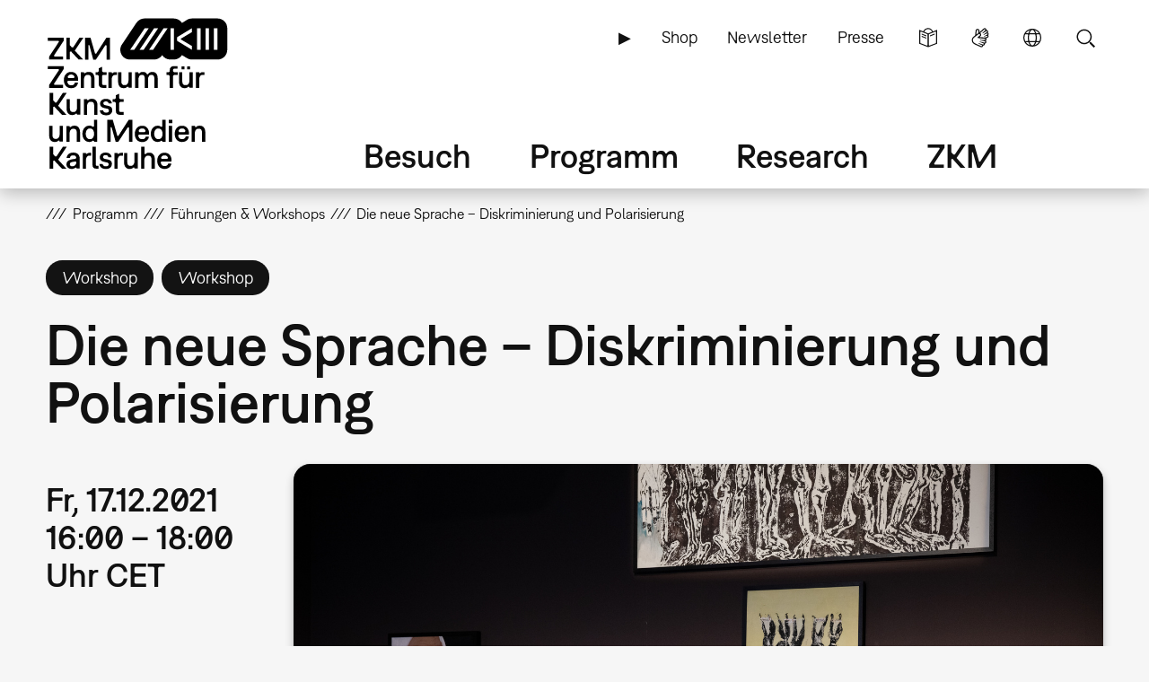

--- FILE ---
content_type: text/css
request_url: https://zkm.de/sites/default/files/css/css_VFRVYsG7ISDAkmx-v21JiKA5Tr2v66oF1sWo_gy9AFc.css?delta=1&language=de&theme=zkm&include=eJxVUIuOwyAM-yEYn1QFyNrcAkE8et2-_rKuW3cSQo4THBsP4TZ10VOcP_FEQbLxDI-7Y4FIeTa-TRUjVQzdfeGpL5jQBGGpXjYX8QqDuxIVXayjAF_gB7YXkaUmYHqgKVBhrlCW9p46mcvIZXimtmA0jSnc1FxD0-6tY3rhlfC3uf2-JImD0TxuyV0JOdqZxQPbLBHtghBtKLC3j0ZobS8HWQhqLJLGPYjnPFZ7pU2XH1zSsGBXiignlcc3thlWReL5w56utCoMd5X9p9FFuFN5l88wupe7zuFWpJ0G9tZhPlJ7iunreT7194k9MK6Yuy1V9DPTH8yGty8
body_size: 22090
content:
/* @license GPL-2.0-or-later https://www.drupal.org/licensing/faq */
@font-face{font-display:swap;font-family:'Open Sans';font-style:normal;font-weight:400;src:url(/themes/custom/zkm/typeface/OpenSans/open-sans-v35-latin-regular.woff2) format('woff2');}@font-face{font-display:swap;font-family:'Open Sans';font-style:italic;font-weight:400;src:url(/themes/custom/zkm/typeface/OpenSans/open-sans-v35-latin-italic.woff2) format('woff2');}@font-face{font-display:swap;font-family:'Open Sans';font-style:normal;font-weight:600;src:url(/themes/custom/zkm/typeface/OpenSans/open-sans-v35-latin-600.woff2) format('woff2');}@font-face{font-display:swap;font-family:'Open Sans';font-style:italic;font-weight:600;src:url(/themes/custom/zkm/typeface/OpenSans/open-sans-v35-latin-600italic.woff2) format('woff2');}@font-face{font-display:swap;font-family:'Open Sans';font-style:normal;font-weight:700;src:url(/themes/custom/zkm/typeface/OpenSans/open-sans-v35-latin-700.woff2) format('woff2');}@font-face{font-display:swap;font-family:'Open Sans';font-style:italic;font-weight:700;src:url(/themes/custom/zkm/typeface/OpenSans/open-sans-v35-latin-700italic.woff2) format('woff2');}@font-face{font-family:"UniversNext";font-weight:400;src:url(/themes/custom/zkm/typeface/UniversNext/2be6b7e2-ffa8-47ab-9a32-34bb71ea0dcb.woff) format("woff"),url(/themes/custom/zkm/typeface/UniversNext/6d8510bc-6cfe-4f78-b6d8-d52b7e571722.eot) format("eot");}@font-face{font-family:"UniversNext";font-weight:600;src:url(/themes/custom/zkm/typeface/UniversNext/82829af4-92d7-4267-ac7e-439844f56c60.woff) format("woff"),url(/themes/custom/zkm/typeface/UniversNext/2a640f5e-0da8-455c-812d-b3012f8a3ba1.eot) format("eot");}@font-face{font-family:"ZKMSerendipity";font-style:normal;font-weight:400;src:url(/themes/custom/zkm/typeface/WiP_ZKMSerendipity/ZKMSerendipity-Regular.woff) format("woff");}@font-face{font-family:"ZKMSerendipity";font-style:italic;font-weight:400;src:url(/themes/custom/zkm/typeface/WiP_ZKMSerendipity/ZKMSerendipity-RegularItalic.woff) format("woff");}@font-face{font-family:"ZKMSerendipity";font-style:normal;font-weight:600;src:url(/themes/custom/zkm/typeface/WiP_ZKMSerendipity/ZKMSerendipity-Medium.woff) format("woff");}@font-face{font-family:"ZKMSerendipity";font-style:italic;font-weight:600;src:url(/themes/custom/zkm/typeface/WiP_ZKMSerendipity/ZKMSerendipity-MediumItalic.woff) format("woff");}
:root{--site--body--back-color--01:#F6F6F6;--site--body--back-color--02:#FFFFFF;--site--body--back-color--01--inv:#131313;--site--body--back-color--02--inv:#191919;--site--area--back-color--01:#F2F2F2;--site--area--brdr-color--01:#DEDEDE;--site--body--text-color--01:#111111;--site--body--text-color--02:#333333;--site--body--text-color--03:#777777;--site--body--text-color--01--inv:#FFFFFF;--site--body--text-color--02--inv:#EEEEEE;--site--body--text-color--03--inv:#EEEEEE;--site--body--link-color--01:#111111;--site--body--link-color--02:#333333;--site--body--link-color--03:#777777;--site--body--link-color--01--inv:#FFFFFF;--site--body--link-color--02--inv:#EEEEEE;--site--body--link-color--03--inv:#EEEEEE;--site--bttn--back-color--01:#FFFFFF;--site--bttn--text-color--01:#111111;--site--bttn--back-color--01--inv:#111111;--site--bttn--text-color--01--inv:#FFFFFF;--site--mdia--back-color--01:#FFFFFF;--site--form--back-color--01:#EEEEEE;--site--form--back-color--02:#FFFFDD;--site--form--back-color--01--inv:#131313;--site--form--back-color--02--inv:#242424;--site--form--brdr-color--01:#111111;--site--form--brdr-color--01--inv:#FFFFFF;--site--form--text-color--01:#111111;--site--form--text-color--02:#333333;--site--form--text-color--01--inv:#FFFFFF;--site--form--text-color--02--inv:#EEEEEE;--site--form--bttn-back-color--01:#FFFFFF;--site--form--bttn-text-color--01:#111111;--site--form--bttn-back-color--01--inv:#111111;--site--form--bttn-text-color--01--inv:#FFFFFF;--site--main--color--01-00:orange;}@media (prefers-color-scheme:dark){:root{--site--body--back-color--01:#131313;--site--body--back-color--02:#242424;--site--body--back-color--01--inv:#F6F6F6;--site--body--back-color--02--inv:#FFFFFF;--site--area--back-color--01:#030303;--site--area--brdr-color--01:#333333;--site--body--text-color--01:#FFFFFF;--site--body--text-color--02:#EEEEEE;--site--body--text-color--03:#EEEEEE;--site--body--text-color--01--inv:#111111;--site--body--text-color--02--inv:#333333;--site--body--text-color--03--inv:#333333;--site--body--link-color--01:#FFFFFF;--site--body--link-color--02:#EEEEEE;--site--body--link-color--03:#EEEEEE;--site--body--link-color--01--inv:#111111;--site--body--link-color--02--inv:#333333;--site--body--link-color--03--inv:#333333;--site--bttn--back-color--01:#242424;--site--bttn--text-color--01:#FFFFFF;--site--bttn--back-color--01--inv:#FFFFFF;--site--bttn--text-color--01--inv:#111111;--site--form--back-color--01:#131313;--site--form--back-color--02:#242424;--site--form--back-color--01--inv:#EEEEEE;--site--form--back-color--02--inv:#FFFFDD;--site--form--brdr-color--01:#FFFFFF;--site--form--brdr-color--01--inv:#111111;--site--form--text-color--01:#FFFFFF;--site--form--text-color--02:#EEEEEE;--site--form--text-color--01--inv:#111111;--site--form--text-color--02--inv:#333333;--site--form--bttn-back-color--01:#242424;--site--form--bttn-text-color--01:#FFFFFF;--site--form--bttn-back-color--01--inv:#FFFFFF;--site--form--bttn-text-color--01--inv:#111111;}}
*{border:0;margin:0;padding:0;}html{font-size:100%;}@media only screen and (max-width:767px){}@media only screen and (min-width:768px){html{font-size:105%;}}@media only screen and (min-width:1024px){html{font-size:110%;}}@media only screen and (min-width:1200px){html{font-size:115%;}}body{background-color:var(--site--body--back-color--01);color:var(--site--body--text-color--01);font-family:"ZKMSerendipity",sans-serif;font-size:1.0rem;font-smoothing:antialiased !important;font-weight:400;line-height:1.5;text-rendering:optimizeLegibility !important;}article,aside,details,figcaption,figure,footer,header,hgroup,main,menu,nav,section,summary{display:block;}img{display:block;height:auto;width:100%;}a,a:link,a:visited,a:hover{color:var(--site--body--link-color--01);text-decoration:none;}h1,h2,h3,h4,h5{font-weight:600;margin:0;}h1{font-size:2.00rem;line-height:1.15;}h2{font-size:1.50rem;line-height:1.25;}h3{font-size:1.25rem;line-height:1.25;}h4{font-size:1.00rem;}h5{font-size:1.00rem;}p{margin-bottom:0.75rem;}p.quote{font-size:1.50rem;font-weight:600;line-height:1.25;}p.quote-small{font-size:1.15rem;font-weight:600;line-height:1.35;}address{}blockquote{font-style:normal;}blockquote p{}q{font-style:italic;}em{font-style:italic;}strong{font-weight:600;}hr{border:0;border-bottom:1px solid var(--site--body--text-color--01);margin:1.5rem 0;}sub,sup{font-size:75%;line-height:0;position:relative;vertical-align:baseline;}sup{top:-0.5rem;}sub{bottom:-0.25rem;}@media screen and (min-width:768px){h1{font-size:3.00rem;line-height:1.00;}h2{font-size:2.00rem;line-height:1.15;}p.quote{font-size:2.00rem !important;}p.quote-small{font-size:1.50rem !important;line-height:1.15 !important;}}@media screen and (min-width:1200px){h1{font-size:3.50rem;}}dl{}dt{}dd{}ol{list-style-position:outside;}ol li{list-style:none;}ul{list-style-position:outside;}ul li{list-style:none;}caption{color:var(--site--body--text-color--01);font-size:1.25rem;font-weight:600;letter-spacing:0.05rem;padding:1.0rem;text-align:left;text-transform:uppercase;}table{background-color:transparent;border:1px solid var(--site--body--text-color--01);border-collapse:collapse;border-width:0;margin-bottom:1.5rem;width:100%;}table a,table a:link,table a:visited{font-weight:600;}table a:hover{}tr{}thead{}thead th{border:1px solid var(--site--body--text-color--01);border-width:0 0 2px 0;font-weight:600;padding:0.75rem;text-align:left;vertical-align:bottom;}tbody{}tbody tr:nth-child(odd){background-color:var(--site--body--back-color--02);}tbody td{border:1px solid var(--site--body--text-color--01);border-width:1px 0;padding:0.75rem;}@media screen and (max-width:479px){thead th,tbody td{display:block;width:auto !important;}tbody tr{border:1px solid var(--site--body--text-color--01);border-width:1px 0 0 0;}tbody td{border-width:0;padding:0.5rem 0.75rem;}}
button,form,fieldset,input,legend,option,select,textarea{font-family:"ZKMSerendipity",sans-serif;font-size:1.0rem;font-weight:400;line-height:1.5;}form{}fieldset{padding:0;}legend{}label{display:block;font-weight:600;padding:0.5rem 0;}input{background-color:var(--site--form--back-color--01);border:0px solid var(--site--form--brdr-color--01);border-width:2px;border-radius:9999px;box-sizing:border-box;color:var(--site--form--text-color--01);display:block;font-weight:600;padding:0.5rem 1.0rem;}input:focus{background-color:var(--site--form--back-color--02);}input::placeholder{color:var(--site--form--text-color--01);}select{background-color:var(--site--form--back-color--01);border:0px solid var(--site--form--brdr-color--01);border-width:2px;border-radius:0.75rem;box-sizing:border-box;color:var(--site--form--text-color--01);display:block;font-weight:600;padding:0.5rem 0.75rem;width:100%;}select:focus{background-color:var(--site--form--back-color--02);}textarea{background-color:var(--site--form--back-color--01);border:0px solid var(--site--form--brdr-color--01);border-width:2px;border-radius:0.75rem;box-sizing:border-box;color:var(--site--form--text-color--01);display:block;font-weight:600;padding:0.5rem 0.75rem;width:100%;}textarea:focus{background-color:var(--site--form--back-color--02);}
nav.breadcrumb{}nav.breadcrumb ol{display:flex;flex-flow:row wrap;font-size:0.875rem;justify-content:flex-start;line-height:1.25;}[dir="rtl"] nav.breadcrumb ol{}nav.breadcrumb li{display:flex;flex-flow:row nowrap;margin-right:0.35rem;}nav.breadcrumb li::before{content:"///";display:block;margin-right:0.35rem;text-align:center;}nav.breadcrumb a{display:inline-block;}nav.breadcrumb a:hover{text-decoration:underline;}
details{clear:both;margin:0;}details > .details-wrapper{padding:0;}summary{cursor:pointer;padding:0;}

.field{}.field__label{font-weight:600;}h2.field__label,h3.field__label,h4.field__label{font-weight:600;margin:0;}.field--label-inline{display:flex;flex-wrap:wrap;}.field--label-inline .field__label{line-height:1.25;padding-right:0.3em;}.field--label-inline .field__items{line-height:1.25;}.field--label-inline .field__label,.field--label-inline > .field__item,.field--label-inline .field__items{}[dir="rtl"] .field--label-inline .field__label,[dir="rtl"] .field--label-inline .field__items{}.field--label-inline .field__label::after{content:':';}.field--type-address{}.field--type-daterange{}.field--type-daterange .field__label{}.field--type-daterange .field__item{}.field--type-daterange time{display:inline-block;}.field--type-daterange time:first-child{}.field--type-daterange time:last-child{}.field--type-daterange time:first-child:last-child{}.field--type-datetime{}.field--type-datetime .field__label{}.field--type-datetime .field__item{}.field--type-datetime time{display:inline-block;}.field--type-email{}.field--type-email .field__item{}.field--type-email a{display:block;overflow:hidden;text-overflow:ellipsis;white-space:nowrap;}.field--type-email a:hover{}.field--type-entity-reference{margin:0;}.field--type-file{}.field--type-file .field__item{}.field--type-file span{display:block;}.field--type-file a{display:block;}.field--type-file a:hover{}.field--type-image{}.field--type-link{}.field--type-link .field__item{}.field--type-link a{display:block;}.field--type-link a:hover{}.field--type-telephone{}.field--type-telephone .field__item{}.field--type-telephone a{display:block;}.field--type-telephone a:hover{}.field--type-text-long{}.field--type-text-long .field__item h2{font-size:2rem;margin:1.25rem 0;margin:0.75rem 0;}.field--type-text-long .field__item h2:first-child{margin-top:0;}.field--type-text-long .field__item h3{margin:1.25rem 0;margin:0.75rem 0;}.field--type-text-long .field__item h3:first-child{margin-top:0;}.field--type-text-long .field__item h4{}.field--type-text-long .field__item p{}.field--type-text-long .field__item a{border-bottom:2px solid var(--site--body--link-color--03);color:var(--site--body--link-color--02);font-weight:600;}.field--type-text-long .field__item a:hover{border-bottom:2px solid var(--site--body--link-color--01);color:var(--site--body--link-color--01);}.field--type-text-long .field__item ol{margin:0 0 0.75rem 0;}.field--type-text-long .field__item ol ol{}.field--type-text-long .field__item ol li{list-style-type:decimal-leading-zero;}.field--type-text-long .field__item ul{list-style-type:dot;margin:0 0 0.75rem 0;padding:0 0 0 1rem;}.field--type-text-long .field__item ul ul{}.field--type-text-long .field__item ul li{list-style-type:disc;}.field--type-text-long .field__item li p{margin-bottom:0;}.field--type-text-long .field__item table p{margin-bottom:0;}@media screen and (min-width:1024px){}.field--type-viewsreference{}.field--type-viewsreference .viewsreference--view-title{display:none;}
.file{background-color:transparent;border:0px dashed red;display:block;min-height:1rem;min-width:1rem;}[dir="rtl"] .file{}.file--general,.file--application-octet-stream{}.file--package-x-generic{}.file--x-office-spreadsheet{}.file--x-office-document{}.file--x-office-presentation{}.file--text-x-script{}.file--text-html{}.file--text-plain{}.file--application-pdf{}.file--application-x-executable{}.file--audio{}.file--video{}.file--text{}.file--image{}
button:focus-visible,[type="button"]:focus-visible,[type="reset"]:focus-visible,[type="submit"]:focus-visible,[type="text"]:focus-visible{outline:auto;}label.form-required::after{color:red;content:" *";}input.form-date{-moz-appearance:none;-webkit-appearance:none;}input.form-email{-moz-appearance:none;-webkit-appearance:none;box-shadow:0.1rem 0.2rem 0.3rem 0.05rem inset rgba(0,0,0,0.5);width:100%;}input.form-number{-moz-appearance:none;-webkit-appearance:none;width:100%;}input.form-search{-moz-appearance:none;-webkit-appearance:none;box-shadow:0.1rem 0.2rem 0.3rem 0.05rem inset rgba(0,0,0,0.5);width:100%;}input.form-tel{-moz-appearance:none;-webkit-appearance:none;box-shadow:0.1rem 0.2rem 0.3rem 0.05rem inset rgba(0,0,0,0.5);width:100%;}input.form-text{-moz-appearance:none;-webkit-appearance:none;box-shadow:0.1rem 0.2rem 0.3rem 0.05rem inset rgba(0,0,0,0.5);width:100%;}input.form-checkbox{margin-right:0.5rem;}.js-form-type-checkbox{align-items:center;display:flex;flex-flow:row wrap;justify-content:flex-start;}input.form-file{-moz-appearance:none;-webkit-appearance:none;width:100%;}input.form-submit{-moz-appearance:none;-webkit-appearance:none;background-color:var(--site--form--bttn-back-color--01--inv);color:var(--site--form--bttn-text-color--01--inv);cursor:pointer;display:inline-block;width:auto;}input.form-submit:hover{}select.form-select{width:100%;}textarea.form-textarea{-moz-appearance:none;-webkit-appearance:none;box-shadow:0.1rem 0.2rem 0.3rem 0.05rem inset rgba(0,0,0,0.5);}.form-item{margin:1.0rem 0;}.form-item .webform-multiple-add{margin:1.75rem 0 0;}.form-actions{margin:1.0rem 0;}.form-composite > .fieldset-wrapper > .description,.form-item .description{color:var(--site--body--text-color--03);font-style:italic;padding:0.25rem;}

.item-list{}.item-list .title{}.item-list > h3{}.item-list > h3 a{}.item-list h4{}.item-list ul li{}.item-list > ul,.item-list > ul > li{}[dir="rtl"] .item-list li{}.item-list--comma-list{display:inline;}.item-list--comma-list .item-list__comma-list,.item-list__comma-list li,[dir="rtl"] .item-list--comma-list .item-list__comma-list,[dir="rtl"] .item-list__comma-list li{margin:0;}
ul.inline,ul.links.inline{border:1px dashed red;display:inline;padding-left:0;}[dir="rtl"] ul.inline,[dir="rtl"] ul.links.inline{padding-right:0;padding-left:15px;}ul.inline li{display:inline;padding:0 0.5em;list-style-type:none;}ul.links a.is-active{color:#000;}
ul.menu{}[dir="rtl"] ul.menu{text-align:right;}ul.menu a.is-active{}.menu-item{}.menu-item--expanded{}.menu-item--collapsd{}[dir="rtl"] .menu-item--collapsed{}
.more-link{padding:1.5rem 0;text-align:center;}.more-link a{background-color:orange;border:4px solid orange;color:#FFFFFF;display:inline-block;padding:0.5rem 1.5rem;text-align:left;}.more-link a:hover{background-color:#FFFFFF;color:orange;}
.node--unpublished{}body.user-logged-in .node--unpublished{position:relative;}body.user-logged-in .node--unpublished::after{background-color:red;color:#FFFFFF;content:"UN-PUBLISHED";opacity:0.2;padding:0.5rem 1.0rem;position:absolute;right:0;top:0;z-index:9999;}article.node p.node__submitted{}article.node p.node__submitted span.user{}article.node p.node__submitted span.user a{}article.node p.node__submitted span.date{}article.node .node__links{}article.node .node__links a{}article.node .node__links a:hover{}
nav.pager{display:flex;flex-flow:row wrap;font-weight:600;justify-content:center;margin:2rem 0;}nav.pager ul{display:flex;flex-flow:row wrap;justify-content:center;}nav.pager ul li{margin:0.25rem;}nav.pager ul li a{background-color:transparent;border:2px solid transparent;border-radius:50%;display:block;height:30px;line-height:30px;overflow:hidden;padding:10px;text-align:center;width:30px;}nav.pager ul li a:hover{background-color:var(--site--bttn--back-color);border-color:var(--site--bttn--text-color--01);}nav.pager ul li.is-active a:hover{border-color:transparent;}nav.pager .is-active a{background-color:var(--site--bttn--back-color--01--inv);color:var(--site--bttn--text-color--01--inv);}nav.pager ul li.pager__item--ellipsis{height:30px;line-height:30px;padding:10px;text-align:center;}nav.pager .pager__item--first a{background-image:url(/themes/custom/zkm/img/zkm/zkmserendipity/arrow_right_stop-111111.svg);background-position:center center;background-repeat:no-repeat;background-size:24px;text-indent:-9999px;transform:rotate(180deg);transition:background-position 0.15s ease;}nav.pager .pager__item--first a:hover{background-color:transparent;background-position:center right;border-color:transparent;}nav.pager .pager__item--last a{background-image:url(/themes/custom/zkm/img/zkm/zkmserendipity/arrow_right_stop-111111.svg);background-position:center center;background-repeat:no-repeat;background-size:24px;text-indent:-9999px;transform:rotate(0deg);transition:background-position 0.15s ease;}nav.pager .pager__item--last a:hover{background-color:transparent;background-position:center right;border-color:transparent;}nav.pager .pager__item--previous a{background-image:url(/themes/custom/zkm/img/zkm/zkmserendipity/arrow_forward-111111.svg);background-position:center center;background-repeat:no-repeat;background-size:24px;text-indent:-9999px;transform:rotate(180deg);transition:background-position 0.15s ease;}nav.pager .pager__item--previous a:hover{background-color:transparent;background-position:center right;border-color:transparent;}nav.pager .pager__item--next a{background-image:url(/themes/custom/zkm/img/zkm/zkmserendipity/arrow_forward-111111.svg);background-position:center center;background-repeat:no-repeat;background-size:24px;text-indent:-9999px;transform:rotate(0deg);transition:background-position 0.15s ease;}nav.pager .pager__item--next a:hover{background-color:transparent;background-position:center right;border-color:transparent;}@media (prefers-color-scheme:dark){nav.pager .pager__item--first a{background-image:url(/themes/custom/zkm/img/zkm/zkmserendipity/arrow_right_stop-FFFFFF.svg);}nav.pager .pager__item--last a{background-image:url(/themes/custom/zkm/img/zkm/zkmserendipity/arrow_right_stop-FFFFFF.svg);}nav.pager .pager__item--previous a{background-image:url(/themes/custom/zkm/img/zkm/zkmserendipity/arrow_forward-FFFFFF.svg);}nav.pager .pager__item--next a{background-image:url(/themes/custom/zkm/img/zkm/zkmserendipity/arrow_forward-FFFFFF.svg);}}
div.tabs{}ul.tabs{border-bottom:1px solid var(--site--bttn--back-color--01--inv);display:flex;flex-flow:row wrap;padding:0 1rem;}ul.tabs > li{}ul.tabs li a{border-bottom:5px solid transparent;border-bottom-color:transparent;display:block;padding:0.5rem 0.75rem;}ul.tabs li a:focus,ul.tabs li a:hover,ul.tabs li a.is-active{background-color:transparent;border-color:var(--site--bttn--back-color--01--inv);}
.form-textarea-wrapper textarea{}
#backtotop{background-color:var(--site--bttn--back-color--01);background-image:url(/themes/custom/zkm/img/zkm/zkmserendipity/arrow_forward-111111.svg);background-position:center center;background-repeat:no-repeat;background-size:20px auto;border-radius:50%;bottom:1rem;box-shadow:0.1rem 0.2rem 0.3rem 0.05rem inset rgba(0,0,0,0.5);color:inherit;cursor:pointer;display:block;height:40px;opacity:1.0;padding:0;position:fixed;right:1rem;text-align:left;text-indent:-9999px;transform:rotate(-90deg);width:40px;z-index:1;}#backtotop:hover{opacity:1;}#backtotop::after{display:none;}@media (prefers-color-scheme:dark){#backtotop{background-image:url(/themes/custom/zkm/img/zkm/zkmserendipity/arrow_forward-FFFFFF.svg);box-shadow:none;}}
.bef-exposed-form .form--inline .form-item{}.bef-exposed-form .form--inline > .form-item{}.bef-exposed-form .form--inline > details{}.bef-exposed-form .form--inline > .form-wrapper{}.bef-exposed-form .form--inline > .item-list{margin:0 0 1rem 0;}.bef-exposed-form .form--inline .bef--secondary{clear:left;}.bef-exposed-form .form--inline > .form-actions{text-align:center;}.bef-exposed-form .form--inline > .form-actions input.form-submit{background-image:url(/themes/custom/zkm/img/google/material-symbols/check_circle-FFFFFF.svg);background-position:0.75rem center;background-repeat:no-repeat;background-size:20px auto;font-size:0.9rem;line-height:1.25;margin:0 0.25rem;padding-left:calc(0.75rem + 20px + 0.5rem);overflow:hidden;text-overflow:ellipsis;}.bef-exposed-form .form--inline > .form-actions input.form-submit:hover{}.bef-exposed-form .form--inline > .form-actions input.form-submit[data-drupal-selector="edit-reset"]{background-image:url(/themes/custom/zkm/img/google/material-symbols/reset_settings-FFFFFF.svg);opacity:0.5;}.bef-exposed-form .form--inline > .form-actions input.form-submit[data-drupal-selector="edit-reset"]:hover{opacity:1.0;}@media (prefers-color-scheme:dark){.bef-exposed-form .form--inline > .form-actions input.form-submit{background-image:url(/themes/custom/zkm/img/google/material-symbols/check_circle-111111.svg);}.bef-exposed-form .form--inline > .form-actions input.form-submit[data-drupal-selector="edit-reset"]{background-image:url(/themes/custom/zkm/img/google/material-symbols/reset_settings-111111.svg);}}.views-exposed-form.bef-exposed-form{}.views-exposed-form.bef-exposed-form .form--inline{}.views-exposed-form.bef-exposed-form .form--inline .js-form-item-field-event-date-value{}.views-exposed-form.bef-exposed-form .form--inline .js-form-wrapper.form-wrapper{}.views-exposed-form.bef-exposed-form .form--inline .js-form-wrapper.form-wrapper .js-form-item{margin:0;}.js-form-item-title-starts-with.form-item-title-starts-with{}
.event-registration-link{background-color:var(--site--bttn--back-color--01);background-image:url(/themes/custom/zkm/img/zkm/zkmserendipity/arrow_forward-111111.svg);background-position:1.0rem center;background-repeat:no-repeat;background-size:24px;border-radius:0.75rem;border-radius:9999px;box-shadow:0.1rem 0.2rem 0.3rem 0.05rem inset rgba(0,0,0,0.5);color:var(--site--bttn--text-color--01);display:inline-block;font-weight:600;letter-spacing:0.025rem;line-height:1.1;margin-bottom:1rem;padding:0.75rem 1.25rem 0.75rem calc(1rem + 24px + 0.75rem);transition:background-position 0.15s ease;}.event-registration-link:hover{background-position:1.25rem center;}@media (prefers-color-scheme:dark){.event-registration-link{background-image:url(/themes/custom/zkm/img/zkm/zkmserendipity/arrow_forward-FFFFFF.svg);}}
.bs-views-filter-block-site-index-form{}.bs-views-filter-block-site-index-form form{display:flex;flex-flow:row wrap;justify-content:space-between;}.bs-views-filter-block-site-index-form form .form-item{margin:0;width:calc(100% - 40px - 0.5rem)}.bs-views-filter-block-site-index-form form .form-actions{display:flex;flex-flow:column wrap;justify-content:center;margin:0;width:40px;}.bs-views-filter-block-site-index-form .form-type-textfield label{display:none;}.bs-views-filter-block-site-index-form input.form-text{}.bs-views-filter-block-site-index-form input.form-text::placeholder{}.bs-views-filter-block-site-index-form form .form-actions .form-submit{background-image:url(/themes/custom/zkm/img/zkm/zkmserendipity/search-FFFFFF.svg);background-position:center center;background-repeat:no-repeat;background-size:24px auto;border-radius:50%;height:40px;text-indent:-9999px;width:40px;}@media (prefers-color-scheme:dark){.bs-views-filter-block-site-index-form form .form-actions .form-submit{background-image:url(/themes/custom/zkm/img/zkm/zkmserendipity/search-111111.svg);}}
#sliding-popup{box-sizing:border-box;width:100%;z-index:99999;}.sliding-popup-bottom{position:fixed;}#sliding-popup .popup-content{background:#000000;box-sizing:border-box;color:#FFFFFF;display:block;max-width:none;padding:1rem;text-align:center;}#sliding-popup .popup-content{background:#000000;color:#FFFFFF;}#sliding-popup .popup-content #popup-text{float:none;max-width:none;text-align:center;}#sliding-popup .popup-content #popup-text p{font-size:80%;margin-bottom:0.2em;}#sliding-popup .popup-content #popup-buttons{float:none;max-width:none;text-align:center;}#sliding-popup button{background:#000000;border-width:0;border-radius:0;color:#FFFFFF;cursor:pointer;display:inline-block;font-size:80%;font-weight:normal;margin:5px;padding:5px 15px;text-shadow:none;}#sliding-popup button{background:transparent;color:#FFFFFF;}#sliding-popup .eu-cookie-compliance-more-button{text-decoration:underline;}#sliding-popup .eu-cookie-compliance-default-button{background:#FFFFFF;color:#222222;}#sliding-popup .eu-cookie-compliance-default-button{background:#FFFFFF;color:#000000;}@media screen and (min-width:768px){#sliding-popup{right:0;}}#sliding-popup .eu-cookie-withdraw-tab{background:#000000;color:#FFFFFF;cursor:pointer;font-weight:normal;padding:5px 15px;}
.block-facets{}.block-facets .block-head{}.block-facets .block-head h2{}.block-facets .block-body{}.block-facet--checkbox{}.block-facet--checkbox .facets-widget-checkbox{}.block-facet--checkbox .facets-widget-checkbox ul.item-list__checkbox{font-size:0.9rem;}.block-facet--checkbox .facets-widget-checkbox li.facet-item{display:flex;flex-flow:row wrap;}.block-facet--checkbox input.facets-checkbox{margin:0 0.25rem 0 0;}.block-facet--checkbox input.facets-checkbox[type=checkbox]::after{background-color:#FFFFCC;border:2px solid red;content:'';height:14px;position:absolute;width:14px;}.block-facet--checkbox input.facets-checkbox[type=checkbox]:checked::after{background-color:#FFFFCC;}.block-facet--checkbox label{cursor:pointer;font-weight:normal;padding:4px;}.block-facet--dropdown{background-color:#FFFFCC;}.block-facet--links{}.block-facet--links .facets-widget-links{}.block-facet--links .facets-widget-links ul.item-list__links{}.block-facet--links .facets-widget-links li.facet-item{display:flex;flex-flow:row wrap;}.block-facet--links .facet-item__status{}.block-facet--links .facet-item__value{}.block-facet--links .facet-item__count{}.block-facet--links a{}.block-facet--links a::before{}.block-facet--links a:hover,.block-facet--links a.is-active{}.block-facet--links a.is-active::before{}#js-facets-container{box-sizing:border-box;padding-left:40px;position:absolute;right:-100vw;top:0;width:100%;transition:right .35s ease-in-out;z-index:100;}body.js-facets-container-processed{}body.js-facet-container-fixed #js-facets-container{position:fixed;}#js-facets-container-control{background:url(/themes/custom/zkm/img/gui/gui-facets-search/gui-filter-advanced-filter-000000.svg) center center no-repeat #E9F8FF;background-size:30px auto;content :'';cursor:pointer;float:left;height:40px;margin:0 0 0 -40px;width:40px;}body.js-facet-container-visible #js-facets-container{right:0 !important;transition:right .35s ease-in-out;}body.js-facet-container-visible.js-facet-container-fixed{}body.js-facet-container-visible.js-facet-container-fixed #js-facets-container{overflow:auto;}@media screen and (min-width:1024px){body.js-facet-container-visible #js-facets-container{right:-50% !important;transition:right .35s ease-in-out;}}@media screen and (min-width:1200px){#js-facets-container{float:right;padding-left:2%;position:static !important;width:28%;}#js-facets-container-control{display:none;}}
.slick-lightbox{background:rgba(0,0,0,1) !important;}.slick-lightbox .slick-lightbox-slick-item-inner{max-width:90%;}.slick-lightbox .slick-lightbox-slick-img{max-width:90%;}.slick-lightbox .slick-slide .blazy__slick-lightbox,.slick-lightbox .slick-slide.slide-next,.slick-lightbox .slick-slide.slide-prev{cursor:pointer !important;}@media only screen and (min-width:1200px){.slick-lightbox .slick-lightbox-slick-img{height:60vh !important;max-width:98%;}.slick-lightbox .slick-lightbox-slick-item-inner{max-width:98%;}.slick-lightbox .slick-arrow{}}.slick{}.slick.unslick{}.slick.slick--less{}.slick .slick__slider{position:relative;}.slick-dotted.slick-slider{margin-bottom:0;}.slick .slick-list{}.slick .slick-list .slick-track{margin-left:0;margin-right:0;text-align:left;}.slick .slick-list .slick-track .slick-slide{opacity:0.25;transition:opacity 0.4s ease 0;}.slick .slick-list .slick-track .slick-slide:hover{opacity:1;}.slick .slick-list .slick-track .slick-slide.slick-active,.slick .slick-list .slick-track .slick-slide.slick-current{opacity:1;}.slick .slick-slide.slide-next,.slick .slick-slide.slide-prev{cursor:pointer !important;}.slick ul.slick-dots{bottom:auto;display:flex;flex-flow:row wrap;justify-content:center;left:auto;padding:0.75rem;position:static;right:auto;width:auto;}.slick ul.slick-dots li{cursor:pointer;display:block;margin:0.25rem;height:40px;padding:0;width:40px;}.slick ul.slick-dots li button{background-color:var(--site--bttn--back-color--01);border-radius:9999px;box-shadow:0.1rem 0.2rem 0.3rem 0.05rem inset rgba(0,0,0,0.5);color:var(--site--body--text-color--01);cursor:pointer;display:block;font-size:0.9rem;font-weight:600;margin:0;min-height:40px;min-width:40px;padding:0;}.slick ul.slick-dots li button:hover,.slick ul.slick-dots li.slick-active button{background-color:#FFFFCC;background-color:var(--site--bttn--back-color--01--inv);box-shadow:0.1rem 0.2rem 0.3rem 0.05rem inset rgba(0,0,0,0.0);color:var(--site--bttn--text-color--01--inv);}.slick ul.slick-dots li button::before{display:none;}.slick ul.slick-dots li .showcase_thumbnail_background{display:none;}.slick ul.slick-dots li .showcase_thumbnail_title{display:none;}@media (prefers-color-scheme:dark){.slick ul.slick-dots li button{box-shadow:none;}}.slick nav.slick__arrow{display:flex;flex-flow:row wrap;justify-content:center;height:auto;left:auto;margin:0;overflow:hidden;top:auto;transform:none;padding:0.75rem;position:relative;width:auto;}.slick nav.slick__arrow button{background-color:var(--site--body--back-color--02);border-radius:50%;box-shadow:0.1rem 0.2rem 0.3rem 0.05rem inset rgba(0,0,0,0.5);cursor:pointer;display:block;height:40px;margin:0.25rem;position:relative;text-indent:-9999px;width:40px;}.slick nav.slick__arrow button::before{background-color:var(--site--body--back-color--01);background-color:transparent;border:none;content:"";display:block;height:100%;left:0;position:absolute;top:0;width:100%;}.slick nav.slick__arrow button.slick-prev{transform:translateX(0);transition:transform 0.15s ease;}.slick nav.slick__arrow button.slick-prev::before{background-image:url(/themes/custom/zkm/img/zkm/zkmserendipity/arrow_forward-111111.svg);background-position:center center;background-repeat:no-repeat;background-size:20px;transform:rotate(180deg);}.slick nav.slick__arrow button.slick-prev:hover{transform:translateX(-0.25rem);}.slick nav.slick__arrow button.slick-next{transform:translateX(0);transition:transform 0.15s ease;}.slick nav.slick__arrow button.slick-next::before{background-image:url(/themes/custom/zkm/img/zkm/zkmserendipity/arrow_forward-111111.svg);background-position:center center;background-repeat:no-repeat;background-size:20px;}.slick nav.slick__arrow button.slick-next:hover{transform:translateX(0.25rem);}@media (prefers-color-scheme:dark){.slick nav.slick__arrow button{box-shadow:none;}.slick nav.slick__arrow button.slick-prev::before{background-image:url(/themes/custom/zkm/img/zkm/zkmserendipity/arrow_forward-FFFFFF.svg);}.slick nav.slick__arrow button.slick-next::before{background-image:url(/themes/custom/zkm/img/zkm/zkmserendipity/arrow_forward-FFFFFF.svg);}}@media only screen and (min-width:1280px){}.slick.slick--optionset--cer-slider-gallery{}.slick.slick--optionset--cer-slider-gallery.slick--less .slick__slide{box-sizing:border-box;padding-right:1rem;max-width:33%;}.slick.slick--optionset--cer-slider-gallery .slick-list{margin:0 -1rem;overflow:visible;}.slick.slick--optionset--cer-slider-gallery .slick-track{}.slick.slick--optionset--cer-slider-gallery .slick-slide{padding:0 1rem;}.slick.slick--optionset--cer-slider-gallery ul.slick-dots{}.slick.slick--optionset--cer-slider-gallery nav.slick__arrow{}.slick.slick--optionset--cer-slider-gallery nav.slick__arrow button{}@media only screen and (min-width:768px){.slick.slick--optionset--cer-slider-gallery nav.slick__arrow{justify-content:flex-end;}}.slick.slick--optionset--slider-gallery{}.slick.slick--optionset--slider-gallery.slick--less .slick__slide{box-sizing:border-box;padding-right:1rem;max-width:33%;}.slick.slick--optionset--slider-gallery{display:flex;flex-flow:column-reverse;}.slick.slick--optionset--slider-gallery .slick-list{margin:0 -1rem;overflow:visible;}.slick.slick--optionset--slider-gallery .slick-track{}.slick.slick--optionset--slider-gallery .slick-slide{padding:0 1rem;}.slick.slick--optionset--slider-gallery nav.slick__arrow{}.slick.slick--optionset--slider-gallery nav.slick__arrow button{}@media only screen and (min-width:768px){.slick.slick--optionset--slider-gallery nav.slick__arrow{justify-content:flex-end;}}.slick.slick--optionset--slider-hero{}.slick.slick--optionset--slider-hero ul.slick-dots{}.slick.slick--optionset--slider-hero ul.slick-dots li{}.slick.slick--optionset--slider-hero ul.slick-dots li button{}.slick.slick--optionset--slider-hero ul.slick-dots li:hover button{}.slick.slick--optionset--slider-hero ul.slick-dots li.slick-active button{}.slick.slick--optionset--slider-hero ul.slick-dots li button::before{}.slick.slick--optionset--slider-hero ul.slick-dots li:hover button::before{}.slick.slick--optionset--slider-hero ul.slick-dots li.slick-active button::before{}.slick.slick--optionset--slider-hero nav.slick__arrow{display:none;}.slick.slick--optionset--slider-gallery .group-media-link{height:100%;}.slick.slick--optionset--slider-gallery .group-media-link .group-media-media{overflow:hidden;}.slick.slick--optionset--slider-gallery .group-media-link .group-media-media img{}.slick.slick--optionset--slider-gallery .group-media-link .group-media-data{padding:0.5rem 1.0rem;}.slick.slick--optionset--slider-gallery .group-media-link .group-media-data .field{margin:0.5rem 0;}.slick.slick--optionset--slider-gallery .group-media-link .group-media-data .field h3{font-size:1.15rem;}.slick.slick--optionset--slider-gallery .group-node-link{height:100%;}.slick.slick--optionset--slider-gallery .group-node-link .group-node-head{overflow:hidden;}.slick.slick--optionset--slider-gallery .group-node-link .group-node-head img{}.slick.slick--optionset--slider-gallery .group-node-link .group-node-body{padding:0.5rem 1.0rem;}.slick.slick--optionset--slider-gallery .group-node-link .group-node-body .field{margin:0.5rem 0;}.slick.slick--optionset--slider-gallery .group-node-link .group-node-body .field h3{font-size:1.15rem;}
form.webform-submission-form{margin:0 auto;max-width:600px;padding:1rem;}form.webform-submission-form h2,form.webform-submission-form h3{}form.webform-submission-form .webform-button--reset{}form.webform-submission-form .webform-button--reset:hover{}form.webform-submission-form .webform-progress{margin-bottom:2rem;}form.webform-submission-form .webform-required{margin:1rem 0;text-align:center;}span.form-required{}span.form-required::before{color:red;content:"* ";}form.webform-submission-form > .form-wrapper{}form.webform-submission-form > .form-item{margin:0.5rem 0;}form.webform-submission-form > .form-item.form-no-label{}form.webform-submission-form section.webform-section.form-item{}form.webform-submission-form section.webform-section.form-item h3.webform-section-title{}form.webform-submission-form section.webform-section.form-item div.webform-section-wrapper{}form.webform-submission-form .form-item fieldset{}form.webform-submission-form .form-item .fieldset-wrapper{}form.webform-submission-form .form-item .fieldset-wrapper fieldset{}form.webform-submission-form .field-suffix{background-color:#FFFFCC;padding:14px 0 0 0.5rem;}form.webform-submission-form .form-item .form-textarea-wrapper{}form.webform-submission-form .form-item.form-type-checkbox{}form.webform-submission-form .form-item.form-type-checkbox > input{}form.webform-submission-form .form-item.form-type-checkbox > label{}form.webform-submission-form .form-item.form-type-radio{}form.webform-submission-form .form-item.form-type-radio > input{}form.webform-submission-form .form-item.form-type-radio > label{}form.webform-submission-form .webform-options-display-side-by-side{}form.webform-submission-form .webform-options-display-side-by-side .form-item.form-type-radio{}form.webform-submission-form .form-item.form-type-webform-rating{}form.webform-submission-form .form-item div.svg.rateit-medium{}@media screen and (min-width:768px){form.webform-submission-form .webform-progress{}form.webform-submission-form > .form-item{}form.webform-submission-form > .form-item.form-no-label{}form.webform-submission-form .webform-section-wrapper .form-item{}form.webform-submission-form .form-item > label{}form.webform-submission-form .form-item > input{}form.webform-submission-form .form-item > select{}form.webform-submission-form .form-item .form-textarea-wrapper{}form.webform-submission-form{}form.webform-submission-form .form-item.form-no-label > input,{}form.webform-submission-form .form-item.form-no-label > input.form-checkbox{}form.webform-submission-form .form-item.form-type-radio{}form.webform-submission-form .webform-options-display-side-by-side{}form.webform-submission-form .form-item.form-item-job-application-attachments .description{}}

div.site-name{}div.site-name h1{}div.site-name a,div.site-name a:link,div.site-name a:visited,div.site-name a:hover{}div.site-slogan{display:none;}div.site-logo{}div.site-logo a.site-logo{background-color:#FFFFCC;background-color:transparent;background-image:url(/themes/custom/zkm/img/zkm/logo/logo-lrg-de-000000.svg);background-position:left top;background-repeat:no-repeat;background-size:100% auto;display:block;overflow:hidden;height:93px;width:140px;}div.site-logo a.site-logo img{display:none;opacity:0;}@media only screen and (min-width:768px){div.site-logo a.site-logo{height:107px;width:160px;}}@media only screen and (min-width:1024px){div.site-logo a.site-logo{height:120px;width:180px;}}@media only screen and (min-width:1200px){div.site-logo a.site-logo{height:173px;width:260px;}}@media (prefers-color-scheme:dark){div.site-logo a.site-logo{background-image:url(/themes/custom/zkm/img/zkm/logo/logo-lrg-de-FFFFFF.svg);}}section.zkm-logo-de div.site-logo a.site-logo{background-image:url(/themes/custom/zkm/img/zkm/logo/logo-lrg-de-000000.svg);}section.zkm-logo-en div.site-logo a.site-logo{background-image:url(/themes/custom/zkm/img/zkm/logo/logo-lrg-en-000000.svg);}@media (prefers-color-scheme:dark){section.zkm-logo-de div.site-logo a.site-logo{background-image:url(/themes/custom/zkm/img/zkm/logo/logo-lrg-de-FFFFFF.svg);}section.zkm-logo-en div.site-logo a.site-logo{background-image:url(/themes/custom/zkm/img/zkm/logo/logo-lrg-en-FFFFFF.svg);}}body.ui-header-fixed section.zkm-logo-en div.site-logo a.site-logo,body.ui-header-fixed section.zkm-logo-de div.site-logo a.site-logo{background-color:#FFFF22;background-color:transparent;background-image:url(/themes/custom/zkm/img/zkm/logo/logo-sml-000000.svg);height:55px;width:140px;}@media (prefers-color-scheme:dark){body.ui-header-fixed section.zkm-logo-en div.site-logo a.site-logo,body.ui-header-fixed section.zkm-logo-de div.site-logo a.site-logo{background-image:url(/themes/custom/zkm/img/zkm/logo/logo-sml-FFFFFF.svg);}}@media only screen and (min-width:768px){body.ui-header-fixed section.zkm-logo-en div.site-logo a.site-logo,body.ui-header-fixed section.zkm-logo-de div.site-logo a.site-logo{height:63px;width:160px;}}@media only screen and (min-width:1024px){body.ui-header-fixed section.zkm-logo-en div.site-logo a.site-logo,body.ui-header-fixed section.zkm-logo-de div.site-logo a.site-logo{height:70px;width:180px;}}@media only screen and (min-width:1200px){body.ui-header-fixed section.zkm-logo-en div.site-logo a.site-logo,body.ui-header-fixed section.zkm-logo-de div.site-logo a.site-logo{height:78px;width:200px;}}
.contextual-region{position:static;}body.maintenance-page{}body.maintenance-page .layout-container{margin:1rem auto;max-width:400px;padding:1rem;}body.maintenance-page header{margin-bottom:2rem;max-width:200px;}body.maintenance-page header a{}body.maintenance-page header a img{}body.maintenance-page header .name-and-slogan{display:none;}body.maintenance-page header .name-and-slogan h1{font-size:1.5rem;margin-bottom:1rem;}body.maintenance-page header .name-and-slogan h1 a{}body.maintenance-page main{}body.maintenance-page main h1{}.messages{background-color:var(--site--body--back-color--02);box-sizing:border-box;margin:1.5rem auto;max-width:1200px;padding:1rem;}@media (prefers-color-scheme:dark){.toolbar-menu a,.toolbar-menu a:link,.toolbar-menu a:visited{color:#565656 !important;}}article.user{background-color:var(--site--body--back-color--02);box-sizing:border-box;margin:1.5rem auto;max-width:1200px;padding:1rem;}
div.page{}div.page-head{background-color:var(--site--body--back-color--02);box-shadow:0rem 0.25rem 1.0rem 0rem rgba(0,0,0,0.25);left:0;position:sticky;top:0;width:100%;z-index:111;}div.page-head-box-outer{padding:1rem 4vw;}div.page-head-box-inner{display:flex;flex-flow:row wrap;justify-content:space-between;margin:0 auto;max-width:1200px;}div.page-neck{background-color:rgba(0,0,0,0.75);display:none;height:100vh;left:0;position:fixed;top:0;width:100%;z-index:222;}div.page-neck-box-outer{}div.page-neck-box-inner{}div.page-body{}div.page-body-box-outer{}div.page-body-box-inner{}div.page-foot{background-color:var(--site--body--back-color--02);box-shadow:0rem -0.25rem 1.0rem 0rem rgba(0,0,0,0.25);padding:0.5rem 4vw;}div.page-foot-box-outer{}div.page-foot-box-inner{margin:0 auto;max-width:1200px;overflow:hidden;}div.page-toes{}div.page-toes-box-outer{}div.page-toes-box-inner{}body.ui-menu-body-active div.page-neck{display:block;}.page-head-logo{width:50%;}@media only screen and (min-width:768px){.page-head-logo{width:25%;}}.page-head-navi{width:50%;}@media only screen and (min-width:768px){.page-head-navi{display:flex;flex-flow:column wrap;justify-content:space-between;width:75%;}}div.main-aside{}header.region-header{}footer.region-footer{border-top:1px solid var(--site--body--text-color--02);padding-top:1rem;}@media only screen and (min-width:768px){footer.region-footer{display:flex;flex-flow:row wrap;justify-content:flex-start;}}main.region-content{}aside.region-aside{}.region-navi-main{display:none;}@media only screen and (min-width:1200px){.region-navi-main{display:block;}}.zkm-admin-theme-borders .region-navi-main{border-top:2px solid blue;}.region-navi-main-pane{background-color:var(--site--body--back-color--02);border:2px solid red;border-radius:1rem;box-shadow:0 0.25rem 0.5rem rgba(0,0,0,0.25);box-shadow:0 0.5rem 0.75rem rgba(0,0,0,0.25);box-sizing:border-box;display:none;height:640px;height:440px;left:50vw;overflow:auto;padding:1rem 4vw;padding:calc(1rem + 40px + 1rem) calc(1rem + 40px + 1rem) 1rem 1rem;position:fixed;top:50vh;transform:translateX(-50%) translateY(-50%);width:600px;width:360px;z-index:222;}.region-navi-main-pane .region-box-outer{}.region-navi-main-pane .region-box-inner{}.region-navi-main-pane section{margin:1rem auto;max-width:1200px;}.region-navi-main-pane.ui-menu-container-init{display:none;}.region-navi-main-pane.ui-menu-container-active{display:block;animation-name:menuContainerShow;animation-delay:0.0s;animation-duration:0.4s;animation-direction:normal;animation-timing-function:ease-in-out;animation-iteration-count:1;animation-fill-mode:forwards;opacity:0;}.region-navi-main-pane.ui-menu-container-inactive{display:none;animation-name:menuContainerHide;animation-delay:0s;animation-duration:0.4s;animation-direction:normal;animation-timing-function:ease-in-out;animation-iteration-count:1;animation-fill-mode:forwards;opacity:1;}.region-navi-main-pane .ui-menu-button-close{position:absolute;right:1rem;top:1rem;}.region-navi-main-foot{border-top:1px solid var(--site--body--text-color--02);overflow:hidden;padding:1rem 0;}.region-navi-meta{margin-bottom:0.5rem;overflow:hidden;}.region-navi-mobl{display:block;}@media only screen and (min-width:1200px){.region-navi-mobl{display:none;}}.region-navi-mobl-pane{background-color:var(--site--body--back-color--02);box-sizing:border-box;display:none;height:100vh;left:0;padding:1rem 4vw;padding:calc(1rem + 40px + 1rem) 1rem 1rem 1rem;position:fixed;top:0;transform:translateX(0) translateY(0);width:100%;}.region-navi-mobl-pane .region-box-outer{height:100%;overflow:auto;}.region-navi-mobl-pane .region-box-inner{}.region-navi-mobl-pane section{margin:0.25rem;}.region-navi-mobl-pane section.block-global-menu-navi-main-mobl{}.region-navi-mobl-pane section.block-global-menu-link-service{border:1px solid #CCCCCC;border-width:1px 0;margin:0.5rem 0;}.region-navi-mobl-pane section.block-global-menu-navi-tool{}@media only screen and (min-width:768px){.region-navi-mobl-pane section.block-global-menu-navi-main-mobl{}.region-navi-mobl-pane section.block-global-menu-link-service{display:none;}.region-navi-mobl-pane section.block-global-menu-navi-tool{display:none;}}.region-navi-mobl-pane.ui-menu-container-init{display:none;}.region-navi-mobl-pane.ui-menu-container-active{display:block;animation-name:menuContainerShow;animation-delay:0.0s;animation-duration:0.4s;animation-direction:normal;animation-timing-function:ease-in-out;animation-iteration-count:1;animation-fill-mode:forwards;opacity:0;}.region-navi-mobl-pane.ui-menu-container-inactive{display:none;animation-name:menuContainerHide;animation-delay:0.0s;animation-duration:0.4s;animation-direction:normal;animation-timing-function:ease-in-out;animation-iteration-count:1;animation-fill-mode:forwards;opacity:1;}.region-navi-mobl-pane .ui-menu-button-close{position:absolute;right:1rem;top:1rem;}.region-navi-pane{}.region-navi-pane section{}.region-navi-path{}.region-navi-path .block{margin:0 auto;max-width:1200px;padding:1rem 4vw;}.zkm-admin-theme-borders .region-navi-path{background-color:#FFFFAA;}.region-navi-tool{display:none;}@media only screen and (min-width:768px){.region-navi-tool{display:block;}.region-navi-tool .region-box-inner{display:flex;flex-flow:row-reverse wrap;justify-content:right;}.region-navi-tool section{}}.region-navi-tool-pane{background-color:var(--site--body--back-color--02);border-radius:1rem;box-shadow:0 0.25rem 0.5rem rgba(0,0,0,0.25);box-shadow:0 0.5rem 0.75rem rgba(0,0,0,0.25);box-sizing:border-box;display:none;height:440px;left:50vw;padding:1rem 4vw;padding:calc(1rem + 40px + 1rem) 1rem 1rem 1rem;position:fixed;top:50vh;transform:translateX(-50%) translateY(-50%);width:360px;z-index:222;}.region-navi-tool-pane .region-box-outer{height:100%;overflow:auto;}.region-navi-tool-pane .region-box-inner section{margin:0.25rem;}.region-navi-tool-pane.ui-menu-container-init{display:none;}.region-navi-tool-pane.ui-menu-container-active{display:block;animation-name:menuContainerShow;animation-delay:0.0s;animation-duration:0.4s;animation-direction:normal;animation-timing-function:ease-in-out;animation-iteration-count:1;animation-fill-mode:forwards;opacity:0;}.region-navi-tool-pane.ui-menu-container-inactive{display:none;animation-name:menuContainerHide;animation-delay:0.0s;animation-duration:0.1s;animation-direction:normal;animation-timing-function:ease-in-out;animation-iteration-count:1;animation-fill-mode:forwards;opacity:1;}.region-navi-tool-pane .ui-menu-button-close{position:absolute;right:1rem;top:1rem;}.region-navi-tree{font-size:0.875rem;line-height:1.25;padding:1.0rem 4vw;}.region-navi-tree section{margin:0 auto;max-width:1200px;}.region-area-action{}.region-area-filter{}.region-area-master{}.region-area-player{}.region-area-reader{}.region-area-social{}.region-area-widget{}
.views-exposed-form{}.views-exposed-form .form--inline{}.views-exposed-form .form--inline .form-item{float:none;}.views-exposed-form .form--inline > .form-item{float:none;margin:0 0 1rem 0;}.views-exposed-form .form--inline > details{float:none;margin:0 0 1rem 0;}.views-exposed-form .form--inline > .form-actions{float:none;margin:0;}@media only screen and (min-width:768px){.views-exposed-form .form--inline{display:flex;flex-flow:row wrap;justify-content:space-between;}.views-exposed-form .form--inline > .form-item{}.views-exposed-form .form--inline > .form-item.form-type-textfield{width:100%;}.views-exposed-form .form--inline > .form-item.form-type-textfield input{margin:0 auto;max-width:calc(400px - 2rem);}.views-exposed-form .form--inline > .item-list{width:100%;}.views-exposed-form .form--inline > details{width:calc(50% - 0.5rem) !important;}.views-exposed-form .form--inline > .form-wrapper{width:100%;}.views-exposed-form .form--inline > .form-actions{width:100%;}}form#views-exposed-form-node-publication-block-1{}@media only screen and (min-width:768px){}form.user-login-form{background-color:var(--site--body--back-color--02);box-shadow:0rem 0.25rem 0.5rem 0rem rgba(0,0,0,0.1);border-radius:1rem;margin:1.0rem auto;max-width:400px;padding:1rem;}@media only screen and (min-width:1024px){form.user-login-form{margin:2.0rem auto;}}form.user-pass{background-color:var(--site--body--back-color--02);box-shadow:0rem 0.25rem 0.5rem 0rem rgba(0,0,0,0.1);border-radius:1rem;margin:1.0rem auto;max-width:400px;padding:1rem;}@media only screen and (min-width:1024px){form.user-pass{margin:2.0rem auto;}}
.custom--gui-help{display:none;overflow:hidden;}.zkm-admin-theme-borders .custom--gui-help{color:blue;display:flex;font-family:monospace;font-size:0.8rem;margin:0.5rem 0;}.zkm-admin-theme-borders .custom--gui-help .field__label{text-transform:uppercase;padding-right:1rem;text-align:right;width:50%;}.zkm-admin-theme-borders .custom--gui-help .field__item{padding-left:1rem;width:50%;}.field h3.field__label{}.field h4.field__label{}.zkm-admin-theme-borders .field h3.field__label::before{color:red;content:"H3: ";}.zkm-admin-theme-borders .field h4.field__label::before{color:red;content:"H4: ";}dl.field{}dl.field dt{}dl.field dd{}dl.field dd p:first-child:last-child{margin:0;}dl.field.field--type-text-long{}dl.field.field--type-text-long dd p{font-size:inherit !important;}dl.field.fld-dsply-txt-lng{}dl.field.fld-dsply-txt-lng dt{}dl.field.fld-dsply-txt-lng dd{}@media screen and (min-width:768px){dl.field{overflow:hidden;}dl.field dt{box-sizing:border-box;align-items:center;color:var(--site--body--text-color--02);display:flex;flex-flow:row nowrap;float:left;width:38.2%;width:49.0%;}dl.field dt::after{border-bottom:1px solid var(--site--body--text-color--02);content:"";display:block;flex:1 0 0;height:0px;margin-left:1rem;opacity:0.5;}dl.field dd{clear:right;float:right;width:61.8%;width:49.0%;}dl.field.fld-dsply-txt-lng dt{float:none;margin-bottom:1rem;width:auto;}dl.field.fld-dsply-txt-lng dd{float:none;margin-top:1rem;width:auto;}}.zkm-admin-theme-borders dl.field dt::before{color:red;content:"DT: ";}.zkm-admin-theme-borders dl.field dd::before{color:red;content:"DD: ";}@media screen and (min-width:768px){}@media screen and (min-width:1200px){}.lbl-dsply-mkz{position:relative;}.lbl-dsply-mkz > .field__label{background-color:var(--site--body--back-color--01--inv);border-radius:1.0rem;color:var(--site--body--text-color--01--inv);display:inline-block;margin:0 0 0.75rem 0;padding:0.35rem 1.25rem 0.35rem 1.00rem;padding:0.35rem 1.00rem 0.35rem 1.00rem;}.lbl-dsply-mkz > h1.field__label{padding:0.5rem 1.25rem 0.75rem 1.0rem;}.lbl-dsply-mkz > h2.field__label{}.lbl-dsply-mkz > h3.field__label{margin-left:-1rem;}.lbl-dsply-non{}.lbl-dsply-non > .field__label{display:none;}.fld-dsply-mkz{position:relative;}.fld-dsply-mkz > .field__item{background-color:var(--site--body--back-color--01--inv);border-radius:1.0rem;color:var(--site--body--text-color--01--inv);display:inline-block;padding:0.35rem 1.25rem 0.35rem 1.00rem;padding:0.35rem 1.00rem 0.35rem 1.00rem;}.fld-dsply-mkz > .field__item p{margin:0;}.fld-dsply-mkz > h1.field__item{padding:0.50rem 1.25rem 0.75rem 1.00rem;padding:0.50rem 1.00rem 0.75rem 1.00rem;}.fld-dsply-mkz > h2.field__item{}.lst-dsply-cta{}.lst-dsply-cta > .field__label{margin-bottom:1rem;}.lst-dsply-cta > .field__items{display:flex;flex-flow:row wrap;font-weight:600;}.lst-dsply-cta .field__item{margin:0.25rem 0.5rem 0.25rem 0rem;}.lst-dsply-cta .field__item a{background-color:var(--site--body--back-color--02);background-image:url(/themes/custom/zkm/img/zkm/zkmserendipity/arrow_forward-111111.svg);background-position:1.0rem center;background-repeat:no-repeat;background-size:24px;border-radius:9999px;box-shadow:0.1rem 0.2rem 0.3rem 0.05rem inset rgba(0,0,0,0.5);color:var(--site--body--link-color--01);display:block;font-weight:600;letter-spacing:0.025rem;line-height:1.1;padding:0.75rem 1.25rem 0.75rem calc(1rem + 24px + 0.75rem);transition:background-position 0.15s ease;}.lst-dsply-cta .field__item a:hover{background-position:1.25rem center;}.lst-dsply-cta.cta-shop .field__item a{background-image:url(/themes/custom/zkm/img/google/material-symbols/shopping_cart-111111.svg);}@media (prefers-color-scheme:dark){.lst-dsply-cta .field__item a{background-image:url(/themes/custom/zkm/img/zkm/zkmserendipity/arrow_forward-FFFFFF.svg);box-shadow:0.1rem 0.2rem 0.3rem 0.05rem inset rgba(255,255,255,0.5);}.lst-dsply-cta.cta-shop .field__item a{background-image:url(/themes/custom/zkm/img/google/material-symbols/shopping_cart-FFFFFF.svg);}}.lst-dsply-flx{}.lst-dsply-flx > .field__label{margin-bottom:1rem;}.lst-dsply-flx > .field__items{}.lst-dsply-flx > .field__items > .field__item{box-sizing:border-box;margin-bottom:1.5rem;}@media screen and (min-width:768px){.lst-dsply-flx > .field__items{display:flex;flex-flow:row wrap;justify-content:flex-start;margin:0 -15px;margin:0 -1vw;margin:0 -1rem;}.lst-dsply-flx > .field__items > .field__item{margin:0;padding:0 1rem 2rem 1rem;width:50%;}}@media screen and (min-width:1024px){.lst-dsply-flx.lst-dsply-flx-3 > .field__items > .field__item{width:33.333333%;}.lst-dsply-flx.lst-dsply-flx-4 > .field__items > .field__item{width:33.333333%;}}@media screen and (min-width:1200px){.lst-dsply-flx.lst-dsply-flx-4 > .field__items > .field__item{width:25%;}}.lst-dsply-lnk{}.lst-dsply-lnk .field__label{margin-bottom:1rem;}.lst-dsply-lnk .field__items{font-weight:600;}.lst-dsply-lnk .field__item{}.lst-dsply-lnk .field__item a{border-bottom:2px solid var(--site--body--link-color--03);display:inline-block;}.lst-dsply-mkz{}.lst-dsply-mkz > .field__label{margin-bottom:1rem;}.lst-dsply-mkz > .field__items{display:flex;flex-flow:row wrap;position:relative;}.lst-dsply-mkz .field__item{background-color:var(--site--body--back-color--01--inv);border-radius:1.0rem;color:var(--site--body--text-color--01--inv);display:inline-block;margin:0 0.35rem 0.75rem 0;margin:0 0.5rem 0.5rem 0;padding:0.35rem 1.25rem 0.35rem 1.00rem;padding:0.35rem 1.00rem 0.35rem 1.00rem;}.lst-dsply-mkz .field__item .field__item{margin:0;}.lst-dsply-pln{}.lst-dsply-pln .field__label{}.lst-dsply-pln .field__items{}.lst-dsply-pln .field__item{display:inline-block;display:inline;}.lst-dsply-pln .field__item::after{content:", ";display:inline-block;display:inline;}.lst-dsply-pln .field__item:last-child::after{display:none;}.lst-dsply-pln .field__item a{border-bottom:2px solid var(--site--body--link-color--03);}.lst-dsply-tag{}.lst-dsply-tag > .field__label{margin-bottom:1rem;}.lst-dsply-tag > .field__items{display:flex;flex-flow:row wrap;font-weight:600;letter-spacing:0.05rem;text-transform:uppercase;}.lst-dsply-tag .field__item{margin:0 0.35rem 0.75rem 0;margin:0.25rem 0.5rem 0.25rem 0;}.lst-dsply-tag .field__item .field__item{margin:0;}.lst-dsply-tag .field__item .field-group-data{margin:0;}.lst-dsply-tag .field__item a{background-color:var(--site--body--back-color--02);background-image:url(/themes/custom/zkm/img/zkm/zkmserendipity/arrow_forward-111111.svg);background-position:1.0rem center;background-repeat:no-repeat;background-size:24px;border-radius:9999px;box-shadow:0.1rem 0.2rem 0.3rem 0.05rem inset rgba(0,0,0,0.5);color:var(--site--body--link-color--01);display:inline-block;font-weight:600;letter-spacing:0.025rem;line-height:1.1;padding:0.75rem 1.25rem 0.75rem calc(1rem + 24px + 0.75rem);transition:background-position 0.15s ease;}.lst-dsply-tag .field__item a:hover{background-position:1.25rem center;}@media (prefers-color-scheme:dark){.lst-dsply-tag .field__item a{background-image:url(/themes/custom/zkm/img/zkm/zkmserendipity/arrow_forward-FFFFFF.svg);box-shadow:0.1rem 0.2rem 0.3rem 0.05rem inset rgba(255,255,255,0.5);}}.lst-dsply-tsr{}.lst-dsply-tsr > .field__label{margin-bottom:1rem;}.lst-dsply-tsr > .field__items{}.lst-dsply-tsr > .field__items > .field__item{}.lst-dsply-tsr .group-media-link{background-color:var(--site--body--back-color--02);border-radius:1rem;box-shadow:0.1rem 0.1rem 0.25rem 0.1rem rgba(0,0,0,0.05);height:100%;transform:translateY(0) translateX(0);transform-origin:center;transition:transform 0.4s ease,box-shadow 0.4s ease;}.lst-dsply-tsr .group-media-link:hover{box-shadow:0.1rem 0.1rem 0.25rem 0.1rem rgba(0,0,0,0.1);transform:translateY(-3px) translateX(-3px);}.lst-dsply-tsr .group-media-link .group-media-media{}.lst-dsply-tsr .group-media-link .group-media-media img{border-radius:1rem 1rem 0 0;}.lst-dsply-tsr .group-media-link .group-media-data{padding:0.5rem 1.0rem;}.lst-dsply-tsr .group-media-link .group-media-data .field{margin:0.5rem 0;}.lst-dsply-tsr .group-media-link .group-media-data .field h3{font-size:1.15rem;}.lst-dsply-tsr .group-node-link{background-color:var(--site--body--back-color--02);border-radius:1rem;box-shadow:0.1rem 0.1rem 0.25rem 0.1rem rgba(0,0,0,0.05);height:100%;transform:translateY(0) translateX(0);transform-origin:center;transition:transform 0.4s ease,box-shadow 0.4s ease;}.lst-dsply-tsr .group-node-link:hover{box-shadow:0.1rem 0.1rem 0.25rem 0.1rem rgba(0,0,0,0.1);transform:translateY(-3px) translateX(-3px);}.lst-dsply-tsr .group-node-link .group-node-head{}.lst-dsply-tsr .group-node-link .group-node-head img{border-radius:1rem 1rem 0 0;}.lst-dsply-tsr .group-node-link .group-node-body{padding:0.5rem 1.0rem;}.lst-dsply-tsr .group-node-link .group-node-body .field{margin:0.5rem 0;}.lst-dsply-tsr .group-node-link .group-node-body .field h3{font-size:1.15rem;}
div.media{}div.media--view-mode-default{}div.media--view-mode-full{}div.media--view-mode-media-detail{margin:0 auto;max-width:1200px;padding:1rem 4vw;}div.media--view-mode-media-teaser{}div.media--view-mode-node-media-detail{}div.media--view-mode-node-media-teaser{}div.media--view-mode-para-media-detail{}div.media--view-mode-para-media-teaser{}.field--name-field-media-global-caption{}.field--name-field-media-global-credit{}.field--name-field-media-oembed-video{}.field--name-field-media-oembed-video .field__item{padding-bottom:56.25%;position:relative;width:100%;}.field--name-field-media-oembed-video .field__item iframe{border:0;height:100%;left:0;position:absolute;top:0;width:100%;}.group-media-view{}.group-media-area{}.group-media-data{}div.media--type-image .group-media-view{}div.media--type-image > .group-media-view .group-media-area{}div.media--type-image > .group-media-view .group-media-data{box-sizing:border-box;color:var(--site--body--text-color--02);font-size:0.75rem;overflow:hidden;padding:0.75rem 1rem;text-align:right;}div.media--type-image > .group-media-view .group-media-data p{margin:0;}div.media--type-image > .group-media-view.ui-gmd-dsply-layer{}div.media--type-image > .group-media-view.ui-gmd-dsply-layer > .group-media-data{}div.media--view-mode-media-detail > .group-media-head{box-sizing:border-box;margin:0 0 1rem 0;}div.media--view-mode-media-detail > .group-media-head > .field{margin:0 0 0.5rem 0;}div.media--view-mode-media-detail > .group-media-embd{background-color:var(--site--body--back-color--02);box-shadow:0 0.25rem 0.5rem rgba(0,0,0,0.25);border-radius:1rem;box-sizing:border-box;margin:0 0 1rem 0;overflow:hidden;}div.media--view-mode-media-detail > .group-media-embd .media{}div.media--view-mode-media-detail > .group-media-area{background-color:var(--site--body--back-color--02);box-shadow:0 0.25rem 0.5rem rgba(0,0,0,0.25);border-radius:1rem;box-sizing:border-box;margin:0 0 1rem 0;overflow:hidden;padding:1rem;}div.media--view-mode-media-detail > .group-media-area > .field{}div.media--view-mode-media-detail > .group-media-date{box-sizing:border-box;margin:0 0 1rem 0;}div.media--view-mode-media-detail > .group-media-date > .field{}div.media--view-mode-media-detail > .group-media-data{box-sizing:border-box;margin:0 0 1rem 0;}div.media--view-mode-media-detail > .group-media-data > .field{}div.media--view-mode-media-detail > .group-media-text{box-sizing:border-box;margin:0 0 1rem 0;}div.media--view-mode-media-detail > .group-media-text > .field{}div.media--view-mode-media-detail > .group-media-foot{box-sizing:border-box;margin:0 0 1rem 0;}div.media--view-mode-media-detail > .group-media-foot > .field{margin:0 0 1rem 0;padding:0.5rem 0;}@media only screen and (min-width:1024px){div.media--view-mode-media-detail{overflow:hidden;}div.media--view-mode-media-detail > .group-media-date{float:left;padding:1.0rem 1.5rem 1rem 0;width:25%;}div.media--view-mode-media-detail > .group-media-data,div.media--view-mode-media-detail > .group-media-text{float:right;padding:1rem 9% 1rem 1.5rem;width:75%;}div.media--view-mode-media-detail > .group-media-foot{clear:both;}}div.media--view-mode-media-teaser .group-media-link{}div.media--view-mode-media-teaser .group-media-data{}div.media--view-mode-media-teaser .group-media-data > .field{}.media--type-audio{}.media--type-audio .field--name-name{}.media--type-audio .field--name-field-media-audio-file{}.media--type-audio .field--name-field-media-audio-file audio{}.zkm-admin-theme-borders .media--type-audio{position:relative;}.zkm-admin-theme-borders .media--type-audio::before{background-color:blue;bottom:1rem;color:#FFFFFF;content:"AUDIO";display:block;font-family:monospace;font-size:0.75rem;padding:0.25rem 0.5rem;position:absolute;right:0;z-index:99;}.media--type-audio.media--view-mode-media-detail{}.zkm-admin-theme-borders .media--type-audio.media--view-mode-media-detail::before{bottom:auto;content:"AUDIO // media-detail";top:0;}.media--type-audio.media--view-mode-media-teaser{}.media--type-audio.media--view-mode-node-media-teaser img{border-radius:1rem 1rem 0 0;}.zkm-admin-theme-borders .media--type-audio.media--view-mode-media-teaser::before{content:"AUDIO // media-teaser";}.media--type-audio.media--view-mode-node-media-teaser{}.media--type-audio.media--view-mode-node-media-teaser img{border-radius:1rem 1rem 0 0;}.zkm-admin-theme-borders .media--type-audio.media--view-mode-node-media-teaser::before{content:"AUDIO // node-media-teaser";}.media--type-audio.media--view-mode-para-media-teaser{}.zkm-admin-theme-borders .media--type-audio.media--view-mode-para-media-teaser::before{content:"AUDIO // para-media-teaser";}.media--type-file{}.media--type-file .field{margin:0.5rem 0;}.media--type-file .field--name-name{margin-top:0.75rem;}.media--type-file .field--name-field-media-file{}.media--type-file .field--name-field-media-file .field__item{align-items:center;display:flex;flex-flow:row wrap;line-height:1.1;}.media--type-file .field--name-field-media-file .field__item span{display:block;}.media--type-file .field--name-field-media-file .field__item span.file{margin-right:0.5rem;}.media--type-file .field--name-field-media-file .field__item span.size{color:var(--site--body--text-color--02);padding:0.75rem 0.25rem;}.media--type-file .field--name-field-media-file a{background-color:var(--site--bttn--back-color--01);background-image:url(/themes/custom/zkm/img/zkm/zkmserendipity/download-111111.svg);background-position:1.0rem center;background-repeat:no-repeat;background-size:24px;border-radius:0.75rem;border-radius:9999px;box-shadow:0.1rem 0.2rem 0.3rem 0.05rem inset rgba(0,0,0,0.5);color:var(--site--bttn--text-color--01);display:inline-block;font-weight:600;letter-spacing:0.025rem;padding:0.75rem 1.25rem 0.75rem calc(1rem + 24px + 0.75rem);display:block;overflow:hidden;text-overflow:ellipsis;}@media (prefers-color-scheme:dark){.media--type-file .field--name-field-media-file a{background-image:url(/themes/custom/zkm/img/zkm/zkmserendipity/download-FFFFFF.svg);}}.zkm-admin-theme-borders .media--type-file{position:relative;}.zkm-admin-theme-borders .media--type-file::before{background-color:blue;bottom:0;color:#FFFFFF;content:"FILE";display:block;font-family:monospace;font-size:0.75rem;padding:0.25rem 0.5rem;position:absolute;right:0;z-index:99;}.media--type-file.media--view-mode-media-detail{}.zkm-admin-theme-borders .media--type-file.media--view-mode-media-detail::before{bottom:auto;content:"FILE // media-detail";top:0;}.media--type-file.media--view-mode-media-teaser{}.zkm-admin-theme-borders .media--type-file.media--view-mode-media-teaser::before{content:"FILE // media-teaser";}.media--type-file.media--view-mode-node-media-teaser{}.zkm-admin-theme-borders .media--type-file.media--view-mode-node-media-teaser::before{content:"FILE // node-media-teaser";}.media--type-file.media--view-mode-para-media-teaser{}.zkm-admin-theme-borders .media--type-file.media--view-mode-para-media-teaser::before{content:"FILE // para-media-teaser";}.media--type-image{}.media--type-image img{background-color:var(--site--mdia--back-color--01);border-radius:1rem;overflow:hidden;}.zkm-admin-theme-borders .media--type-image{border:1px solid black;border-width:0;position:relative;}.zkm-admin-theme-borders .media--type-image::before{background-color:black;color:#FFFFFF;content:"IMAGE";display:block;font-family:monospace;font-size:0.75rem;padding:0.25rem 0.5rem;position:absolute;top:2rem;right:0;z-index:99;}.media--type-image.media--view-mode-media-detail{}.media--type-image.media--view-mode-media-detail img{box-shadow:0 0.25rem 0.5rem rgba(0,0,0,0.25);}.zkm-admin-theme-borders .media--type-image.media--view-mode-media-detail::before{content:"IMAGE // media-detail";}.media--type-image.media--view-mode-media-teaser{}.zkm-admin-theme-borders .media--type-image.media--view-mode-media-teaser::before{content:"IMAGE // media-teaser";}.media--type-image.media--view-mode-node-media-detail{}.media--type-image.media--view-mode-node-media-detail img{box-shadow:0 0.25rem 0.5rem rgba(0,0,0,0.25);}.zkm-admin-theme-borders .media--type-image.media--view-mode-node-media-detail::before{content:"IMAGE // node-media-detail";}.media--type-image.media--view-mode-node-media-teaser{}.zkm-admin-theme-borders .media--type-image.media--view-mode-node-media-teaser::before{content:"IMAGE // node-media-teaser";}.media--type-image.media--view-mode-node-media-slider-gallery{}.zkm-admin-theme-borders .media--type-image.media--view-mode-node-media-slider-gallery::before{content:"IMAGE // node-media-slider-gallery";}.media--type-image.media--view-mode-node-media-image-download{}.media--type-image.media--view-mode-node-media-image-download > .group-media-view .group-media-data{padding:0.75rem 0 0 0;}.media--type-image.media--view-mode-para-media-detail{}.media--type-image.media--view-mode-para-media-detail img{box-shadow:0 0.25rem 0.5rem rgba(0,0,0,0.25);}.zkm-admin-theme-borders .media--type-image.media--view-mode-para-media-detail::before{content:"IMAGE // para-media-detail";}.media--type-image.media--view-mode-node-media-detail-portrait{}.media--type-image.media--view-mode-node-media-detail-portrait img{box-shadow:0 0.25rem 0.5rem rgba(0,0,0,0.25);}.zkm-admin-theme-borders .media--type-image.media--view-mode-node-media-detail-portrait::before{content:"IMAGE // para-media-detail-portrait";}.media--type-image.media--view-mode-para-media-teaser{}.zkm-admin-theme-borders .media--type-image.media--view-mode-para-media-teaser::before{content:"IMAGE // para-media-teaser";}.media--type-image.media--view-mode-para-media-slider-gallery{}.zkm-admin-theme-borders .media--type-image.media--view-mode-para-media-slider-gallery::before{content:"IMAGE // para-media-slider-gallery";}.media--type-image.media--view-mode-para-media-slider-hero{}.media--type-image.media--view-mode-para-media-slider-hero img{box-shadow:0 0.25rem 0.5rem rgba(0,0,0,0.25);}.zkm-admin-theme-borders .media--type-image.media--view-mode-para-media-slider-hero::before{content:"IMAGE // para-media-slider-hero";}.media--type-video{}.media--type-video img{}.media--type-video video{height:auto;width:100%;}.field--name-field-media-video-file{text-align:center;}.zkm-admin-theme-borders .media--type-video{border:1px solid blue;border-width:0;position:relative;}.zkm-admin-theme-borders .media--type-video::before{background-color:blue;bottom:1rem;color:#FFFFFF;content:"VIDEO";display:block;font-family:monospace;font-size:0.75rem;padding:0.25rem 0.5rem;position:absolute;right:0;z-index:99;}.media--type-video.media--view-mode-media-detail{}.zkm-admin-theme-borders .zkm-admin-theme-borders .media--type-video.media--view-mode-media-detail::before{bottom:auto;content:"VIDEO // media-detail";top:0;}.media--type-video.media--view-mode-media-teaser{}.media--type-video.media--view-mode-media-teaser img{border-radius:1rem 1rem 0 0;}.zkm-admin-theme-borders .zkm-admin-theme-borders .media--type-video.media--view-mode-media-teaser::before{content:"VIDEO // media-teaser";}.media--type-video.media--view-mode-node-media-teaser{}.media--type-video.media--view-mode-node-media-teaser img{border-radius:1rem 1rem 0 0;}.zkm-admin-theme-borders .zkm-admin-theme-borders .media--type-video.media--view-mode-node-media-teaser::before{content:"VIDEO node-media-teaser";}.media--type-video.media--view-mode-para-media-detail{background-color:var(--site--body--back-color--02);border-radius:1rem;box-shadow:0 0.25rem 0.5rem rgba(0,0,0,0.25);}.media--type-video.media--view-mode-para-media-detail .group-media-area{border-radius:1rem 1rem 0 0;overflow:hidden;}.media--type-video.media--view-mode-para-media-detail .group-media-data{padding:1rem;}.zkm-admin-theme-borders .zkm-admin-theme-borders .media--type-video.media--view-mode-para-media-detail::before{content:"VIDEO para-media-detail";}.media--type-video.media--view-mode-para-media-teaser{}.media--type-video.media--view-mode-para-media-teaser img{border-radius:1rem 1rem 0 0;}.zkm-admin-theme-borders .zkm-admin-theme-borders .media--type-video.media--view-mode-para-media-teaser::before{content:"VIDEO para-media-teaser";}
article.node{}article.node div.node-meta{}article.node header.node-head{}article.node div.node-body{}article.node footer.node-foot{}div.page-body article.node--view-mode-full{}div.page-body article.node--view-mode-node-detail{}div.page-body article.node--view-mode-node-feature{}div.page-body article.node--view-mode-node-teaser{}article.node--view-mode-node-detail{}.zkm-admin-theme-borders article.node--view-mode-node-detail{border:5px solid blue;padding:15px;position:relative;}.zkm-admin-theme-borders article.node--view-mode-node-detail::before{background-color:blue;color:#FFFFFF;content:"NODE: global // HTML: article // CSS: node-detail";display:block;font-family:monospace;font-size:0.75rem;padding:0.25rem 0.75rem;position:absolute;right:0;top:0;z-index:99;}.field--name-field-global-headline{}.field--name-field-global-headline h1{}.field--name-field-global-headline h3{}.field--name-field-global-subtitle{}.field--name-field-global-node-rel-node{}.field--name-field-global-node-rel-node > .field__item{}div.field--name-field-global-rel-node-submenu{}nav.field--name-field-global-rel-node-submenu{background-color:var(--site--body--back-color--02);border-radius:1rem;box-shadow:0 0.5rem 0.75rem rgba(0,0,0,0.25);box-sizing:border-box;font-size:0.9rem;padding:0.5rem 1rem !important;}nav.field--name-field-global-rel-node-submenu h3.field__label{}nav.field--name-field-global-rel-node-submenu ul.field__items{}nav.field--name-field-global-rel-node-submenu ul li{margin:0.5rem 0;}nav.field--name-field-global-rel-node-submenu ul li a{border-bottom:2px solid var(--site--body--link-color--02);}.field--name-field-global-node-menu-dsp{}.node--view-mode-node-detail.global-node-menu-dsp-default{}.node--view-mode-node-detail.global-node-menu-dsp-hidden{}.node--view-mode-node-detail.global-node-menu-dsp-hidden .group-section-menu{}.field--name-field-global-node-head-dsp{}.node--view-mode-node-detail.global-node-head-dsp-default{}.node--view-mode-node-detail.global-node-head-dsp-hidden{}.node--view-mode-node-detail.global-node-head-dsp-hidden > .group-node-head{display:none;}.field--name-field-global-node-head-lyt{}.node--view-mode-node-detail.global-node-head-lyt-default{}.node--view-mode-node-detail.global-node-head-lyt-flex-col-9-9{}.node--view-mode-node-detail.global-node-head-lyt-flex-row-6-6{}.node--view-mode-node-detail.global-node-head-lyt-flex-row-9-3{}.field--name-field-global-node-head-cpa{}.node--view-mode-node-detail.global-node-head-cpa-default{}.node--view-mode-node-detail.global-node-head-cpa-inverse{}.node--view-mode-node-detail.global-node-head-cpa-inverse > .group-node-head{background-color:var(--site--body--back-color--01--inv);border-radius:1rem;color:var(--site--body--text-color--01--inv);}.node--view-mode-node-detail.global-node-head-cpa-inverse > .group-node-head .fld-dsply-mkz .field__item{background-color:var(--site--body--back-color--01);color:var(--site--body--text-color--01);}.node--view-mode-node-detail.global-node-head-cpa-inverse > .group-node-head .lst-dsply-mkz .field__item{background-color:var(--site--body--back-color--01);color:var(--site--body--text-color--01);}h3.group-label{line-height:inherit;}h4.group-label{line-height:inherit;}.zkm-admin-theme-borders h3.group-label::before{color:orange;content:"H3: ";}.zkm-admin-theme-borders h4.group-label::before{color:orange;content:"H4: ";}.field-group-data{margin:0.25rem 0;}.zkm-admin-theme-borders .field-group-data{border-top:00004px dashed red;}.field-group-data > .field{margin:0 !important;padding:0 !important;}.field-group-data-dsply-flex{display:flex;flex-flow:row wrap;}.field-group-data-dsply-flex .group-label{flex-basis:100%;}.field-group-data-dsply-flex .field{}.field-group-data-sprtr-comma{}.field-group-data-sprtr-comma .field__item::after{content:", ";display:inline-block;margin-right:0.5rem;}.field-group-data-sprtr-comma .field:last-child .field__item::after{display:none;}.field-group-data-sprtr-dash{}.field-group-data-sprtr-dash .field__item::after{content:" - ";display:inline-block;padding:0 0.25rem;}.field-group-data-sprtr-dash .field:last-child .field__item::after{display:none;}.field-group-data-sprtr-dash .field:only-child .field__item::after{display:none;}.field-group-link{box-sizing:border-box;display:block;}.grp-dsply-mkz{background-color:var(--site--body--back-color--01--inv);border-radius:1.0rem;color:var(--site--body--text-color--01--inv);padding:0.35rem 1.25rem 0.35rem 1.0rem;width:fit-content;}.group-node-meta{background-color:#FFFFCC;color:green;display:none;overflow:hidden;padding:0.5rem 1rem;}.zkm-admin-theme-borders .group-node-meta{display:block;}.group-node-head{}.group-node-body{}.group-node-foot{}.group-header-title{}.group-header-data{}.group-header-media{}.group-area-preface{}.group-area-article{}.group-area-content{}.group-area-program{}.group-area-outlook{}.group-area-credits{}.group-area-preface{}.group-area-preface .group-section-prfc{box-sizing:border-box;}.group-area-article{}.group-area-article .group-section-main{box-sizing:border-box;}.group-area-article .group-section-menu{box-sizing:border-box;}.group-area-content{}.group-area-content .PARAGRAPH{}.group-area-iframe{padding:1rem 4vw;}.group-area-iframe .group-section-iframe{max-width:1200px;margin:0 auto;}.group-area-program{margin:0 auto;max-width:1200px;overflow:hidden;padding:1rem 4vw;position:relative;}.group-area-outlook{}.group-area-outlook .group-section-data{box-sizing:border-box;}.group-area-credits{}.group-area-credits .group-section-crdt{box-sizing:border-box;}.group-area-website{}.group-area-website .group-section-website{box-sizing:border-box;}@media only screen and (min-width:1024px){.group-area-preface{overflow:hidden;}.group-area-preface .group-section-prfc{float:right;padding:0rem 9% 0rem 1rem;padding:0rem 9% 0rem 0rem;width:75%;}.group-area-article{overflow:hidden;}.group-area-article .group-section-main{float:right;padding:1rem 0rem 1rem 1rem;padding:1rem 0rem 1rem 0rem;width:75%;}.group-area-article .group-section-menu{float:left;padding:1rem 2rem 1rem 0;width:25%;}.group-area-program{}.group-area-outlook{overflow:hidden;}.group-area-outlook .group-section-data{float:right;padding:0rem 9% 0rem 1rem;padding:0rem 9% 0rem 0rem;width:75%;}.group-area-credits{overflow:hidden;}.group-area-credits .group-section-crdt{float:right;padding:0rem 9% 0rem 1rem;padding:0rem 9% 0rem 0rem;width:75%;}.group-area-website{overflow:hidden;}.group-area-website .group-section-website{float:right;padding:0rem 9% 0rem 1rem;padding:0rem 9% 0rem 0rem;width:75%;}}.group-section-intro{}.group-section-menu{box-sizing:border-box;}.group-section-menu .field{}.group-section-menu .field__label{margin:0 0 1rem 0;}.group-section-menu .lbl-dsply-mkz h3.field__label{margin:0 0 1rem 0;}.group-section-main{}.group-section-main .field{box-sizing:border-box;}.group-section-data{}.group-section-data .field{box-sizing:border-box;}.group-section-crdt{}.group-section-crdt .field{box-sizing:border-box;}.group-section-crdt > .field{}.group-section-crdt > .field > div.field__label{color:blue;}.group-section-media{}.group-section-aside{}.group-node-head.gnh-lyt-var-1{margin:0 auto;max-width:1200px;padding:1rem 4vw;}.group-node-head.gnh-lyt-var-1 .field{padding:0.5rem 0;}.group-node-head.gnh-lyt-var-1 .field .media .field{padding:0;}@media only screen and (min-width:1024px){}@media only screen and (min-width:1200px){}.group-node-head.gnh-lyt-var-2{margin:0 auto;max-width:1200px;padding:1rem 4vw;}.group-node-head.gnh-lyt-var-2 .field{padding:0.5rem 0;}.group-node-head.gnh-lyt-var-2 .field .media .field{padding:0;}@media only screen and (min-width:1024px){}@media only screen and (min-width:1200px){}.group-node-body.gnb-lyt-var-1{}.group-node-body.gnb-lyt-var-1 .field{}.group-node-body.gnb-lyt-var-1 .field .media .field{}@media only screen and (min-width:1024px){.group-node-body.gnb-lyt-var-1{padding-bottom:2rem;}}@media only screen and (min-width:1200px){}.group-node-foot.gnf-lyt-var-1{background-color:var(--site--area--back-color--01);border-top:1px solid var(--site--area--brdr-color--01);padding:1rem 4vw;overflow:hidden;}.group-node-foot.gnf-lyt-var-1 .group-section-footer > .field{padding:0.5rem 0;}.group-node-foot.gnf-lyt-var-1 .group-section-footer > .field .media .field{padding:0;}@media only screen and (min-width:1024px){.group-node-foot.gnf-lyt-var-1{padding:2rem 0;}}.group-node-head.gnh-lyt-var-1 .group-header-title{box-sizing:border-box;margin-bottom:1rem;}.group-node-head.gnh-lyt-var-1 .group-header-title > .field{}.group-node-head.gnh-lyt-var-1 .group-header-data{box-sizing:border-box;}.group-node-head.gnh-lyt-var-1 .group-header-data > .field{}.group-node-head.gnh-lyt-var-1 .group-header-media{}.group-node-head.gnh-lyt-var-1 .group-header-media > .field{}@media only screen and (min-width:1024px){.group-node-head.gnh-lyt-var-1{display:grid;grid-template-columns:repeat(2,1fr);}.group-node-head.gnh-lyt-var-1 .group-header-title{grid-area:1 / 1 / 2 / 3;}.group-node-head.gnh-lyt-var-1 .group-header-data{display:flex;flex-flow:column wrap;grid-area:2 / 1 / 3 / 2;justify-content:flex-start;padding:1rem 2rem 0 0;}.group-node-head.gnh-lyt-var-1 .group-header-media{grid-area:2 / 2 / 3 / 3;}}.group-node-head.gnh-lyt-var-2 .group-header-title{box-sizing:border-box;margin-bottom:1rem;}.group-node-head.gnh-lyt-var-2 .group-header-title > .field{}.group-node-head.gnh-lyt-var-2 .group-header-data{box-sizing:border-box;}.group-node-head.gnh-lyt-var-2 .group-header-data > .field{}.group-node-head.gnh-lyt-var-2 .group-header-media{box-sizing:border-box;}.group-node-head.gnh-lyt-var-2 .group-header-media > .field{}@media only screen and (min-width:1024px){.group-node-head.gnh-lyt-var-2{display:grid;grid-template-columns:repeat(4,1fr);}.group-node-head.gnh-lyt-var-2 .group-header-title{grid-area:1 / 1 / 2 / 5;}.group-node-head.gnh-lyt-var-2 .group-header-data{display:flex;flex-flow:column wrap;grid-area:2 / 1 / 3 / 2;justify-content:flex-start;padding:1rem 2rem 0 0;}.group-node-head.gnh-lyt-var-2 .group-header-media{grid-area:2 / 2 / 3 / 5;}.group-node-head.gnh-lyt-var-2 .group-header-media .media{margin-left:-1rem;}}.group-node-body.gnb-lyt-var-1 .group-area-preface{margin:0 auto;max-width:1200px;padding:1rem 4vw;}.group-node-body.gnb-lyt-var-1 .group-area-preface .field{padding:0.5rem 0;}.group-node-body.gnb-lyt-var-1 .group-area-preface .field .media .field{padding:0;}.group-node-body.gnb-lyt-var-1 .group-area-article{margin:0 auto;max-width:1200px;padding:1rem 4vw;}.group-node-body.gnb-lyt-var-1 .group-area-article .field{padding:0.5rem 0;}.group-node-body.gnb-lyt-var-1 .group-area-article .field .media .field{padding:0;}.group-node-body.gnb-lyt-var-1 .group-area-article .group-node-data-inline{display:flex;}.group-node-body.gnb-lyt-var-1 .group-area-article .group-node-data-inline p{margin:0;}.group-node-body.gnb-lyt-var-1 .group-area-article .group-node-data-inline .field{padding-bottom:0;}.group-node-body.gnb-lyt-var-1 .group-area-article .group-node-data-inline .field--name-field-ppp-year-end .field__item::before{content:"-";display:block;float:left;padding:0 0.25rem;}.group-node-body.gnb-lyt-var-1 .group-section-aside{margin:0 auto;max-width:1200px;padding:1rem 4vw;}.group-node-body.gnb-lyt-var-1 .group-section-aside .field{padding:0.5rem 0;}.group-node-body.gnb-lyt-var-1 .group-section-aside .field .media .field{padding:0;}.group-node-body.gnb-lyt-var-1 .group-area-content{}.group-node-body.gnb-lyt-var-1 .group-area-outlook{margin:0 auto;max-width:1200px;padding:1rem 4vw;}.group-node-body.gnb-lyt-var-1 .group-area-outlook .field{padding:0.5rem 0;}.group-node-body.gnb-lyt-var-1 .group-area-outlook .field .media .field{padding:0;}.group-node-body.gnb-lyt-var-1 .group-area-credits{margin:0 auto;max-width:1200px;padding:1rem 4vw;}.group-node-body.gnb-lyt-var-1 .group-area-credits .field{padding:0.5rem 0;}.group-node-body.gnb-lyt-var-1 .group-area-credits .field .field .field{padding:0;}.group-node-body.gnb-lyt-var-1 .group-area-credits .field-group-data{padding:0;}.group-node-body.gnb-lyt-var-1 .group-area-credits .field .media .field{padding:0;}.group-node-body.gnb-lyt-var-1 .group-area-website{margin:0 auto;max-width:1200px;padding:1rem 4vw;}.group-node-body.gnb-lyt-var-1 .group-section-media{clear:both;margin:0 auto;max-width:1200px;padding:1rem 4vw;}.group-node-foot.gnf-lyt-var-1 .group-section-footer{margin:0 auto;max-width:1200px;}.group-node-foot.gnf-lyt-var-1 .group-section-footer > .field{margin:0 0 1.0rem 0;}.group-node-foot.gnf-lyt-var-1 .group-section-footer > .field > h3{}
article.node--type-article{}article.node--type-article.node--view-mode-node-detail{}article.node--type-article.node--view-mode-node-detail > .group-node-head{margin:0 auto;max-width:1200px;padding:0.5rem 4vw;}article.node--type-article.node--view-mode-node-detail > .group-node-body{}article.node--type-article.node--view-mode-node-detail > .group-node-foot{}article.node--type-article.node--view-mode-node-detail .group-header-data{box-sizing:border-box;position:relative;}article.node--type-article.node--view-mode-node-detail .group-header-data > .field{padding:0.5rem 0;}article.node--type-article.node--view-mode-node-detail .group-header-media{box-sizing:border-box;}article.node--type-article.node--view-mode-node-detail .group-header-media > .field{padding:0.5rem 0;}article.node--type-article.node--view-mode-node-detail .group-area-article{margin:0 auto;max-width:1200px;padding:1rem 4vw;}article.node--type-article.node--view-mode-node-detail .group-area-content{}article.node--type-article.node--view-mode-node-detail .group-area-credits{margin:0 auto;max-width:1200px;padding:1rem 4vw;}article.node--type-article.node--view-mode-node-detail .group-section-menu{display:none;}article.node--type-article.node--view-mode-node-detail .group-section-main{}article.node--type-article.node--view-mode-node-detail .group-section-crdt{}article.node--type-article.node--view-mode-node-detail .group-section-crdt > .field{padding:0.5rem 0;}@media screen and (min-width:768px){article.node--type-article.node--view-mode-node-detail > .group-node-head{padding:1rem 4vw;}article.node--type-article.node--view-mode-node-detail .group-section-menu{margin:1em 0;}article.node--type-article.node--view-mode-node-detail .group-section-main{margin:1rem 0;}}.zkm-admin-theme-borders article.node--type-article.node--view-mode-node-detail{border:5px solid blue;padding:15px;position:relative;}.zkm-admin-theme-borders article.node--type-article.node--view-mode-node-detail::before{background-color:blue;color:#FFFFFF;content:"NODE: article // HTML: article // CSS: node-detail";display:block;font-family:monospace;font-size:0.75rem;padding:0.25rem 0.75rem;position:absolute;right:0;top:0;z-index:99;}article.node--type-article.node--view-mode-node-detail.global-node-head-lyt-default{}article.node--type-article.node--view-mode-node-detail.global-node-head-lyt-flex-col-9-9{}@media screen and (min-width:768px){article.node--type-article.node--view-mode-node-detail.global-node-head-lyt-flex-col-9-9 > .group-node-head{display:flex;flex-flow:column wrap;}article.node--type-article.node--view-mode-node-detail.global-node-head-lyt-flex-col-9-9 .group-header-data{padding-right:9%;width:75%;}article.node--type-article.node--view-mode-node-detail.global-node-head-lyt-flex-col-9-9 .group-header-media{margin:0 0 0 auto;width:75%;}}article.node--type-article.node--view-mode-node-detail.global-node-head-lyt-flex-row-6-6{}@media screen and (min-width:768px){article.node--type-article.node--view-mode-node-detail.global-node-head-lyt-flex-row-6-6 > .group-node-head{display:flex;flex-flow:row wrap;}article.node--type-article.node--view-mode-node-detail.global-node-head-lyt-flex-row-6-6 .group-header-data{padding-right:9%;width:50%;}article.node--type-article.node--view-mode-node-detail.global-node-head-lyt-flex-row-6-6 .group-header-media{width:50%;}}article.node--type-article.node--view-mode-node-detail.node-global-layout-head-flex-row-9-3{}@media screen and (min-width:768px){article.node--type-article.node--view-mode-node-detail.global-node-head-lyt-flex-row-9-3 > .group-node-head{display:flex;flex:row wrap;}article.node--type-article.node--view-mode-node-detail.global-node-head-lyt-flex-row-9-3 .group-header-data{width:75%;}article.node--type-article.node--view-mode-node-detail.global-node-head-lyt-flex-row-9-3 .group-header-media{width:25%;}}
div.node--type-content{}.field--name-field-content-para-content{}.field--name-field-content-para-content > .field__item{margin-bottom:1.0rem;}@media screen and (min-width:1200px){.field--name-field-content-para-content > .field__item{margin-bottom:3.0rem;margin-bottom:2.0rem;}}.zkm-admin-theme-borders div.node--type-content{border:5px solid green;padding:15px;position:relative;}.zkm-admin-theme-borders div.node--type-content::before{background-color:green;color:#FFFFFF;content:"NODE: content = paragraph container // HTML: div";display:block;font-family:monospace;font-size:0.75rem;padding:0.25rem 0.75rem;position:absolute;right:0;top:0;transform:translateY(-100%) translateX(5px);z-index:99;}body.user-logged-in .field--name-field-content-para-content > .field__item{border-top:1px solid fuchsia;position:relative;}body.user-logged-in .zkm-admin-theme-gui-entity-form-link{left:0;position:absolute;top:0;}body.user-logged-in .zkm-admin-theme-gui-entity-form-link a{background:fuchsia;color:white;display:block;font-weight:600;letter-spacing:0.05rem;padding:0.25rem 1.0rem;text-transform:uppercase;}div.node--type-content.node--id-52500{}div.node--type-content.node--id-52500 .paragraph-id--535 .group-gpc-body .field--name-field-gpc-cntnr-bd-rl-item{display:none;}
article.node--type-event{}article.node--type-event.node--view-mode-node-detail{}article.node--type-event.node--view-mode-node-detail .group-area-program .field--name-field-event-rel-event{display:none;}body.user-logged-in article.node--type-event.node--view-mode-node-detail .group-area-program .field--name-field-event-rel-event{border:1px dashed red;display:block;}.field--name-field-event-reg-text-open,.field--name-field-event-reg-text-closed{border:2px solid var(--site--body--text-color--03);border-width:2px 0;margin-top:2rem;padding:0.75rem 0;}.field--name-field-event-reg-text-open h3,.field--name-field-event-reg-text-closed h3{margin:0.25rem 0 !important;}.field--name-field-event-reg-text-open p,.field--name-field-event-reg-text-closed p{margin:0.25rem 0 !important;}@media screen and (min-width:768px){article.node--type-event.node--view-mode-node-detail dl.field dt{width:38.2%;width:49.0%;width:24.0%;}article.node--type-event.node--view-mode-node-detail dl.field dd{width:61.8%;width:49.0%;width:74.0%;}}@media only screen and (min-width:1024px){article.node--type-event.node--view-mode-node-detail .group-node-head.gnh-lyt-var-2 .group-header-data{justify-content:space-between;padding:1rem 2rem 2rem 0;position:relative;}article.node--type-event.node--view-mode-node-detail .group-node-head.gnh-lyt-var-2 .group-header-data .field{margin-bottom:2rem;}}article.node--type-event.node--view-mode-node-teaser-accordion{}
article.node--type-news{}article.node--type-news .field--name-field-global-node-rel-brand{transform:translateY(-50%);}article.node--type-news.node--view-mode-full{border:5px dashed red;}article.node--type-news.node--view-mode-full .group-node-head{}article.node--type-news.node--view-mode-full .group-node-body{}article.node--type-news.node--view-mode-full .group-section-intro{display:flex;flex-flow:row wrap;margin:0 auto;max-width:1200px;padding:3.0rem 0;}article.node--type-news.node--view-mode-full .group-section-intro > div{box-sizing:border-box;width:50%;}article.node--type-news.node--view-mode-full .group-section-main{margin:1.5rem auto;max-width:700px;}article.node--type-news.node--view-mode-full .group-section-aside{}article.node--type-news.node--view-mode-full .group-header-text{margin:0 auto;max-width:1200px;padding:1.5rem 1.0rem 3.0rem 1.0rem;}article.node--type-news.node--view-mode-full .group-intro-text{padding:1.5rem 3.0rem;}article.node--type-news.node--view-mode-full > header .field--name-field-global-headline{}article.node--type-news.node--view-mode-full > header .field--name-field-global-headline h1{letter-spacing:0.05rem;text-transform:uppercase;}article.node--type-news.node--view-mode-full .field--name-field-global-node-rel-brand{margin-right:1.5rem;}article.node--type-news.node--view-mode-full .field--name-field-news-text-teaser{}article.node--type-news.node--view-mode-full .field--name-field-news-md-news-image{background-color:#FFFFCC;padding:1rem;}article.node--type-news.node--view-mode-teaser{}article.node--type-news.node--view-mode-teaser .field-group-link{padding:1.5rem 1.5rem 0 1.5rem;}article.node--type-news.node--view-mode-teaser .field--type-datetime{margin:0 0 -0.25rem 0;}article.node--type-news.node--view-mode-teaser .field--type-text-long p{margin-bottom:0.25rem;}article.node--type-news.node--view-mode-teaser .field--name-field-news-md-news-image-tsr{margin:-1.5rem -1.5rem 0 -1.5rem;}
article.node--type-project{}article.node--type-project.node--view-mode-node-detail{}
.paragraph{}.paragraph .group-gpc-meta{background-color:#FFFFCC;display:none;overflow:hidden;padding:0.5rem 1rem;}.paragraph .group-gpc-head{}.paragraph .group-gpc-body{}.paragraph .group-gpc-foot{}.paragraph .group-gpc-area-text{box-sizing:border-box;}.paragraph .group-gpc-area-media{box-sizing:border-box;}.zkm-admin-theme-borders .paragraph{border:2px solid orange;padding:8px;position:relative;}.zkm-admin-theme-borders .paragraph::before{background-color:orange;color:#FFFFFF;content:"P";display:block;font-family:monospace;padding:0.25rem 0.75rem;position:absolute;right:0;top:0;}.zkm-admin-theme-borders .paragraph .group-gpc-meta{display:block;}.field--name-field-gpc-global-overline{}.field--name-field-gpc-global-overline h3{}.zkm-admin-theme-borders .field--name-field-gpc-global-overline h3::before{content:"OVL H3: ";}.zkm-admin-theme-borders .field--name-field-gpc-global-overline h4::before{content:"OVL H4: ";}.field--name-field-gpc-global-headline{}.field--name-field-gpc-global-headline h2{}.zkm-admin-theme-borders .field--name-field-gpc-global-headline h2::before{content:"HDL H2: ";}.zkm-admin-theme-borders .field--name-field-gpc-global-headline h3::before{content:"HDL H3: ";}.field--name-field-gpc-global-subtitle{}.field--name-field-gpc-global-subtitle h3{}.zkm-admin-theme-borders .field--name-field-gpc-global-subtitle h3::before{content:"SBT H3: ";}.zkm-admin-theme-borders .field--name-field-gpc-global-subtitle h4::before{content:"SBT H4: ";}.field--name-field-gpc-global-link{}.field--name-field-gpc-global-link a{background-color:var(--site--bttn--back-color--01);background-image:url(/themes/custom/zkm/img/zkm/zkmserendipity/arrow_forward-111111.svg);background-position:1.0rem center;background-repeat:no-repeat;background-size:24px;border-radius:0.75rem;border-radius:9999px;box-shadow:0.1rem 0.2rem 0.3rem 0.05rem inset rgba(0,0,0,0.5);color:var(--site--bttn--text-color--01);display:inline-block;font-weight:600;letter-spacing:0.025rem;line-height:1.1;padding:0.75rem 1.25rem 0.75rem calc(1rem + 24px + 0.75rem);transition:background-position 0.15s ease;}.field--name-field-gpc-global-link a:hover{background-position:1.25rem center;}@media (prefers-color-scheme:dark){.field--name-field-gpc-global-link a{background-image:url(/themes/custom/zkm/img/zkm/zkmserendipity/arrow_forward-FFFFFF.svg);box-shadow:0.1rem 0.2rem 0.3rem 0.05rem inset rgba(255,255,255,0.5);}}.paragraph--type--gpc-container{}.gpc-cntnr-type-default{}.gpc-cntnr-type-board-links{}.gpc-cntnr-type-board-teaser{}.gpc-cntnr-type-board-topic{}.gpc-cntnr-type-list-accordion{}.gpc-cntnr-type-list-plain{}.gpc-cntnr-type-list-teaser{}.gpc-cntnr-type-section-box{}.gpc-cntnr-type-section-teaser{}.gpc-cntnr-type-slider-hero{}.gpc-cntnr-type-slider-gallery{}.gpc-cntnr-type-undefined{}.gpc-cntnr-layout-default{}.gpc-cntnr-layout-flex-box{}.gpc-cntnr-layout-flex-row.flex-row-1{}.gpc-cntnr-layout-flex-row.flex-row-2{}.gpc-cntnr-layout-flex-row.flex-row-3{}.gpc-cntnr-layout-flex-row.flex-row-4{}.gpc-cntnr-layout-undefined{}.gpc-cntnr-layout-prominent{}.gpc-cntnr-layout-flex-flow{}.gpc-cntnr-layout-flex-flow-prominent{}.field--name-field-gpc-cntnr-hd-rl-gpc-cntnt{}.field--name-field-gpc-cntnr-bd-rl-item > ol{}.field--name-field-gpc-cntnr-bd-rl-item > ol > li{box-sizing:border-box;margin-bottom:1rem;}.field--name-field-gpc-cntnr-bd-rl-item > ol > li > .paragraph,.field--name-field-gpc-cntnr-bd-rl-item > ol > li > .paragraph > .para-box-outer,.field--name-field-gpc-cntnr-bd-rl-item > ol > li > .paragraph > .para-box-outer > .para-box-inner{height:100%;}.zkm-admin-theme-borders .paragraph--type--gpc-container{border-color:red;}.zkm-admin-theme-borders .paragraph--type--gpc-container::before{background-color:red;content:"P = CONTAINER";}.zkm-admin-theme-borders .paragraph--type--gpc-container > .para-box-outer > .para-box-inner > .group-gpc-meta > .custom--gui-help{color:red;}.zkm-admin-theme-borders .field--name-field-gpc-cntnr-bd-rl-item > ol{border:5px solid red;padding:15px;}.paragraph--type--gpc-container.paragraph--view-mode--box{}.paragraph--type--gpc-container.paragraph--view-mode--detail{}.paragraph--type--gpc-container.paragraph--view-mode--detail.gpc-cntnr-type-undefined{}.paragraph--type--gpc-container.gpc-cntnr-type-undefined > .para-box-outer > .para-box-inner > .group-gpc-head{margin-bottom:2rem;}.paragraph--type--gpc-container.gpc-cntnr-type-undefined > .para-box-outer > .para-box-inner > .group-gpc-body{margin:0 auto;max-width:1200px;padding:0 4vw;}.paragraph--type--gpc-container.paragraph--view-mode--detail.gpc-cntnr-type-board-links{}.paragraph--type--gpc-container.gpc-cntnr-type-board-links > .para-box-outer > .para-box-inner > .group-gpc-head{margin-bottom:2rem;}.paragraph--type--gpc-container.gpc-cntnr-type-board-links > .para-box-outer > .para-box-inner > .group-gpc-body{margin:0 auto;max-width:1200px;padding:0 4vw;}.paragraph--type--gpc-container.paragraph--view-mode--detail.gpc-cntnr-type-board-teaser{}.paragraph--type--gpc-container.gpc-cntnr-type-board-teaser > .para-box-outer > .para-box-inner > .group-gpc-head{margin-bottom:2rem;}.paragraph--type--gpc-container.gpc-cntnr-type-board-teaser > .para-box-outer > .para-box-inner > .group-gpc-body{margin:0 auto;max-width:1200px;padding:0 4vw;}.paragraph--type--gpc-container.paragraph--view-mode--detail.gpc-cntnr-type-board-topic{}.paragraph--type--gpc-container.gpc-cntnr-type-board-topic > .para-box-outer > .para-box-inner > .group-gpc-head{margin-bottom:2rem;}.paragraph--type--gpc-container.gpc-cntnr-type-board-topic > .para-box-outer > .para-box-inner > .group-gpc-body{margin:0 auto;max-width:1200px;padding:0 4vw;}.paragraph--type--gpc-container.paragraph--view-mode--detail.gpc-cntnr-type-list-plain{}.paragraph--type--gpc-container.gpc-cntnr-type-list-plain > .para-box-outer > .para-box-inner > .group-gpc-head{margin-bottom:2rem;}.paragraph--type--gpc-container.gpc-cntnr-type-list-plain > .para-box-outer > .para-box-inner > .group-gpc-body{margin:0 auto;max-width:1200px;padding:0 4vw;}.paragraph--type--gpc-container.gpc-cntnr-type-list-plain .field--name-field-gpc-cntnt-text{}.paragraph--type--gpc-container.paragraph--view-mode--detail.gpc-cntnr-type-list-teaser{}.paragraph--type--gpc-container.gpc-cntnr-type-list-teaser > .para-box-outer > .para-box-inner > .group-gpc-head{margin-bottom:2rem;}.paragraph--type--gpc-container.gpc-cntnr-type-list-teaser > .para-box-outer > .para-box-inner > .group-gpc-body{margin:0 auto;max-width:1200px;padding:0 4vw;}.paragraph--type--gpc-container.paragraph--view-mode--detail.gpc-cntnr-type-player-audio{}.paragraph--type--gpc-container.gpc-cntnr-type-player-audio > .para-box-outer > .para-box-inner > .group-gpc-head{margin-bottom:2rem;}.paragraph--type--gpc-container.gpc-cntnr-type-player-audio > .para-box-outer > .para-box-inner > .group-gpc-body{margin:0 auto;max-width:1200px;padding:0 4vw;}.paragraph--type--gpc-container.paragraph--view-mode--detail.gpc-cntnr-type-player-video{}.paragraph--type--gpc-container.gpc-cntnr-type-player-video > .para-box-outer > .para-box-inner > .group-gpc-head{margin-bottom:2rem;}.paragraph--type--gpc-container.gpc-cntnr-type-player-video > .para-box-outer > .para-box-inner > .group-gpc-body{margin:0 auto;max-width:1200px;padding:0 4vw;}.gpc-cntnr-layout-flex-box .field--name-field-gpc-cntnr-bd-rl-item > ol{}.gpc-cntnr-layout-flex-box .field--name-field-gpc-cntnr-bd-rl-item > ol > li{}@media only screen and (min-width:1024px){.gpc-cntnr-layout-flex-box .field--name-field-gpc-cntnr-bd-rl-item > ol{display:flex;flex-flow:row nowrap;justify-content:flex-start;margin:0 -1rem -2rem -1rem;}.gpc-cntnr-layout-flex-box .field--name-field-gpc-cntnr-bd-rl-item > ol > li{padding:0 1rem 1rem 1rem;width:100%;}.gpc-cntnr-layout-flex-box .field--name-field-gpc-cntnr-bd-rl-item > ol > li:first-child:last-child{margin-bottom:4rem;}}.gpc-cntnr-layout-flex-row .field--name-field-gpc-cntnr-bd-rl-item > ol{}.gpc-cntnr-layout-flex-row .field--name-field-gpc-cntnr-bd-rl-item > ol > li{}@media only screen and (min-width:768px){.gpc-cntnr-layout-flex-row .field--name-field-gpc-cntnr-bd-rl-item > ol{display:flex;flex-flow:row wrap;justify-content:flex-start;margin:0 -1rem -2rem -1rem;}.gpc-cntnr-layout-flex-row .field--name-field-gpc-cntnr-bd-rl-item > ol > li{margin:0;padding:0 1rem 2rem 1rem;}.gpc-cntnr-layout-flex-row.flex-row-1 .field--name-field-gpc-cntnr-bd-rl-item > ol > li{width:100%;}.gpc-cntnr-layout-flex-row.flex-row-2 .field--name-field-gpc-cntnr-bd-rl-item > ol > li,.gpc-cntnr-layout-flex-row.flex-row-3 .field--name-field-gpc-cntnr-bd-rl-item > ol > li,.gpc-cntnr-layout-flex-row.flex-row-4 .field--name-field-gpc-cntnr-bd-rl-item > ol > li{width:50%;}}@media only screen and (min-width:1024px){.gpc-cntnr-layout-flex-row.flex-row-3 .field--name-field-gpc-cntnr-bd-rl-item > ol > li{width:33.333333%;}.gpc-cntnr-layout-flex-row.flex-row-4 .field--name-field-gpc-cntnr-bd-rl-item > ol > li{width:25%;}}.gpc-cntnr-layout-flex-flow .field--name-field-gpc-cntnr-bd-rl-item > ol{}.gpc-cntnr-layout-flex-flow .field--name-field-gpc-cntnr-bd-rl-item > ol > li{}@media only screen and (min-width:768px){.gpc-cntnr-layout-flex-flow .field--name-field-gpc-cntnr-bd-rl-item > ol{display:flex;flex-flow:row wrap;justify-content:flex-start;margin:0 -1rem -2rem -1rem;}.gpc-cntnr-layout-flex-flow .field--name-field-gpc-cntnr-bd-rl-item > ol > li{margin:0;padding:0 1rem 2rem 1rem;width:100%;}}@media only screen and (min-width:1024px){.gpc-cntnr-layout-flex-flow .field--name-field-gpc-cntnr-bd-rl-item > ol > li{width:33.333333%;}.gpc-cntnr-layout-flex-flow .field--name-field-gpc-cntnr-bd-rl-item > ol > li:nth-child(1),.gpc-cntnr-layout-flex-flow .field--name-field-gpc-cntnr-bd-rl-item > ol > li:nth-child(2){width:50%;}}.paragraph--type--gpc-container.paragraph--view-mode--list-accordion{}.paragraph--type--gpc-container.paragraph--view-mode--list-accordion > .para-box-outer > .para-box-inner > .group-gpc-body{margin:0 auto;max-width:1200px;padding:0 4vw;}.paragraph--type--gpc-container.paragraph--view-mode--list-accordion .field--name-field-gpc-cntnr-bd-rl-item > ol{border-top:4px solid var(--site--body--text-color--01);}.paragraph--type--gpc-container.paragraph--view-mode--list-accordion .field--name-field-gpc-cntnr-bd-rl-item > ol > li{border-bottom:2px solid var(--site--body--text-color--01);margin-bottom:0;}.zkm-admin-theme-borders .paragraph--type--gpc-container.paragraph--view-mode--list-accordion{border-style:dotted;}.paragraph--type--gpc-container.paragraph--view-mode--slider-gallery{overflow:hidden;}.paragraph--type--gpc-container.paragraph--view-mode--slider-gallery > .para-box-outer{padding:1rem 4vw;}.paragraph--type--gpc-container.paragraph--view-mode--slider-gallery > .para-box-outer > .para-box-inner{margin:0 auto;max-width:1200px;}.paragraph--type--gpc-container.paragraph--view-mode--slider-gallery > .para-box-outer > .para-box-inner > .group-gpc-body{}.paragraph--type--gpc-container.paragraph--view-mode--slider-gallery .field--name-field-gpc-cntnr-hd-rl-gpc-cntnt .paragraph--type--gpc-content  > .para-box-outer > .para-box-inner{padding:0;}.zkm-admin-theme-borders .paragraph--type--gpc-container.paragraph--view-mode--slider-gallery{border-style:dotted;}.paragraph--type--gpc-container.paragraph--view-mode--slider-hero{}.paragraph--type--gpc-container.paragraph--view-mode--slider-hero > .para-box-outer{padding:0 calc(4vw - 1rem);}.paragraph--type--gpc-container.paragraph--view-mode--slider-hero > .para-box-outer > .para-box-inner{margin:0 auto;max-width:calc(1200px + 2rem);}.paragraph--type--gpc-container.paragraph--view-mode--slider-hero > .para-box-outer > .para-box-inner > .group-gpc-body{}@media screen and (min-width:1024px){.paragraph--type--gpc-container.paragraph--view-mode--slider-hero > .para-box-outer{padding:1rem calc(4vw - 1rem);}}.zkm-admin-theme-borders .paragraph--type--gpc-container.paragraph--view-mode--slider-hero{border-style:dotted;}.paragraph--type--gpc-container-item{}.paragraph--type--gpc-container-item > .para-box-outer{}.paragraph--type--gpc-container-item > .para-box-outer > .para-box-inner{}.paragraph--type--gpc-container-item .field--name-field-gpc-global-headline{padding:0.5rem 1rem;}.paragraph--type--gpc-container-item .field--name-field-gpc-global-headline h3{}.paragraph--type--gpc-container-item .field--name-field-gpc-cntnr-itm-rel-media{}.paragraph--type--gpc-container-item .field--name-field-gpc-cntnr-itm-rel-media > .field__item{}.paragraph--type--gpc-container-item .field--name-field-gpc-cntnr-itm-rel-media > .field__item div.media{}.paragraph--type--gpc-container-item .field--name-field-gpc-cntnr-itm-rel-media > .field__item div.media .field--name-field-media-video-image{display:none;}.paragraph--type--gpc-container-item .field--name-field-gpc-cntnr-itm-rel-node{}.paragraph--type--gpc-container-item .field--name-field-gpc-cntnr-itm-rel-node > .field__item{}.paragraph--type--gpc-container-item .field--name-field-gpc-cntnr-itm-rel-node > .field__item article{}.paragraph--type--gpc-container-item.paragraph--view-mode--detail{}.zkm-admin-theme-borders .paragraph--type--gpc-container-item.paragraph--view-mode--detail::before{background-color:yellow;color:#111111;}.paragraph--type--gpc-container-item.paragraph--view-mode--slider-gallery{}.zkm-admin-theme-borders .paragraph--type--gpc-container-item.paragraph--view-mode--slider-gallery::before{background-color:yellow !important;color:#111111;}.paragraph--type--gpc-container-item.paragraph--view-mode--teaser{}.zkm-admin-theme-borders .paragraph--type--gpc-container-item.paragraph--view-mode--teaser::before{background-color:yellow;color:#111111;}.paragraph--type--gpc-content{}.paragraph--type--gpc-content > .para-box-outer{}.paragraph--type--gpc-content > .para-box-outer > .para-box-inner{}.gpc-cntnt-type-default{}.gpc-cntnt-layout-default-12{}.zkm-admin-theme-borders .paragraph--type--gpc-content > .para-box-outer > .para-box-inner > .custom--gui-help{color:blue;}.paragraph--type--gpc-content.gpc-cntnt-lyr-0-md-img-active{background-position:center;background-repeat:no-repeat;background-size:cover;}.paragraph--type--gpc-content.gpc-cntnt-lyr-0-md-img-active .para-box-outer{background-color:rgba(255,255,255,0.8);}@media (prefers-color-scheme:dark){.paragraph--type--gpc-content.gpc-cntnt-lyr-0-md-img-active .para-box-outer{background-color:rgba(0,0,0,0.8);}}.paragraph--type--gpc-content.paragraph--view-mode--box{background-color:var(--site--body--back-color--02);background-position:center;background-repeat:no-repeat;background-size:cover;border-radius:1rem;box-shadow:0 0.25rem 0.5rem rgba(0,0,0,0.25);}.paragraph--type--gpc-content.paragraph--view-mode--box .para-box-outer{border-radius:1rem;}.paragraph--type--gpc-content.paragraph--view-mode--box .para-box-inner{box-sizing:border-box;display:flex;flex-flow:column wrap;justify-content:space-between;padding:0.5rem 1.0rem;}.paragraph--type--gpc-content.paragraph--view-mode--box .group-gpc-head{}.paragraph--type--gpc-content.paragraph--view-mode--box .group-gpc-body{}.paragraph--type--gpc-content.paragraph--view-mode--box .group-gpc-body .field{margin:1.0rem 0;margin:0.5rem 0;}.paragraph--type--gpc-content.paragraph--view-mode--box .group-gpc-foot{}.paragraph--type--gpc-content.paragraph--view-mode--box .group-gpc-foot .field{margin:1.0rem 0;margin:0.5rem 0;}.paragraph--type--gpc-content.paragraph--view-mode--detail{}.paragraph--type--gpc-content.paragraph--view-mode--detail > .para-box-outer > .para-box-inner{margin:0 auto;max-width:1200px;padding:0 4vw;}.paragraph--type--gpc-content.paragraph--view-mode--detail .group-gpc-body{}.paragraph--type--gpc-content.paragraph--view-mode--detail .group-gpc-area-media{box-sizing:border-box;padding:1px;}.paragraph--type--gpc-content.paragraph--view-mode--detail .group-gpc-area-text{box-sizing:border-box;padding:0;}.paragraph--type--gpc-content.paragraph--view-mode--detail .group-gpc-area-text > .field{margin:0.5rem 0;}.paragraph--type--gpc-content.paragraph--view-mode--detail .group-gpc-area-text > .field--name-field-gpc-cntnt-text{margin:1.00rem 0;margin:0.75rem 0;}.paragraph--type--gpc-content.paragraph--view-mode--detail.gpc-cntnt-lyr-0-md-img-active > .para-box-outer{background-color:transparent;background-image:linear-gradient(var(--site--body--back-color--01),rgba(255,255,255,0.5),var(--site--body--back-color--01));padding:3vw 0;}.field--name-field-gpc-cntnr-hd-rl-gpc-cntnt .paragraph--type--gpc-content.paragraph--view-mode--detail{}@media (prefers-color-scheme:dark){.paragraph--type--gpc-content.paragraph--view-mode--detail.gpc-cntnt-lyr-0-md-img-active > .para-box-outer{background-image:linear-gradient(var(--site--body--back-color--01),rgba(0,0,0,0.5),var(--site--body--back-color--01));}}@media screen and (max-width:1023px){.paragraph--type--gpc-content.paragraph--view-mode--detail .group-gpc-body{display:flex;flex-flow:column-reverse;}}@media screen and (min-width:1024px){.paragraph--type--gpc-content.paragraph--view-mode--detail .group-gpc-area-text{padding:0.5rem 0;}.paragraph--type--gpc-content.paragraph--view-mode--detail .group-gpc-area-text > .field:first-child{margin-top:0;}.field--name-field-gpc-cntnr-hd-rl-gpc-cntnt .paragraph--type--gpc-content.paragraph--view-mode--detail .group-gpc-area-text{padding:0.25rem 0;}}.zkm-admin-theme-borders .paragraph--type--gpc-content.paragraph--view-mode--detail{border-color:blue;min-height:100px;padding:8px;}.zkm-admin-theme-borders .paragraph--type--gpc-content.paragraph--view-mode--detail::before{background-color:blue;content:"P = CONTENT";}.zkm-admin-theme-borders .paragraph--type--gpc-content.paragraph--view-mode--detail .custom--gui-help{color:blue;}.zkm-admin-theme-borders .paragraph--type--gpc-content.paragraph--view-mode--detail .group-gpc-area-text{border:1px dashed green;}.gpc-cntnt-type-documentation{}.gpc-cntnt-type-documentation .para-box-outer{background-color:var(--site--body--back-color--02);}.gpc-cntnt-type-documentation .field--name-field-gpc-global-headline{color:fuchsia;}.gpc-cntnt-type-download{}.gpc-cntnt-type-download .group-gpc-body{background-color:var(--site--body--back-color--02);border-radius:1rem;box-shadow:0 0.25rem 0.5rem rgba(0,0,0,0.25);}.gpc-cntnt-type-download .group-gpc-area-text{}.paragraph--type--gpc-content.gpc-cntnt-type-download.paragraph--view-mode--detail .group-gpc-area-text{}@media screen and (min-width:1024px){.paragraph--type--gpc-content.gpc-cntnt-type-download.paragraph--view-mode--detail .group-gpc-area-text{padding:1.0rem;}}.gpc-cntnt-type-download .group-gpc-area-media{display:flex;justify-content:center;flex-direction:column;}@media screen and (max-width:1023px){.gpc-cntnt-type-download .group-gpc-body{padding:1rem;}}.gpc-cntnt-type-emphasized{}.gpc-cntnt-type-emphasized .group-gpc-body{font-weight:600;}.gpc-cntnt-type-image{}.gpc-cntnt-type-image .group-gpc-area-text{display:flex;flex-flow:column;justify-content:flex-end;justify-content:flex-start;}.gpc-cntnt-type-image .group-gpc-area-text .field{}.gpc-cntnt-type-image .field--name-field-gpc-global-headline{}.gpc-cntnt-type-image .field--name-field-gpc-global-headline h2{font-size:1.25rem;}.gpc-cntnt-type-image .field--name-field-gpc-global-headline.fld-dsply-mkz h2{background-color:inherit;border-radius:none;color:inherit;display:block;padding:0;}.gpc-cntnt-type-image .field--name-field-gpc-global-subtitle{}.gpc-cntnt-type-media{}.gpc-cntnt-type-media .field--name-field-gpc-global-headline{}.gpc-cntnt-type-media .field--name-field-gpc-global-subtitle{}.gpc-cntnt-type-newsletter{}.gpc-cntnt-type-newsletter .group-gpc-body{background-color:var(--site--body--back-color--02);border-radius:1rem;box-shadow:0 0.25rem 0.5rem rgba(0,0,0,0.25);}@media screen and (max-width:1023px){.gpc-cntnt-type-newsletter .group-gpc-body{padding:1rem;}}@media screen and (min-width:1024px){.paragraph--type--gpc-content.gpc-cntnt-type-newsletter.paragraph--view-mode--detail .group-gpc-area-text{padding:1rem;}}.gpc-cntnt-type-number{}.gpc-cntnt-type-number .group-gpc-body{text-align:center;}.gpc-cntnt-type-number .field--name-field-gpc-global-headline h3{font-size:3rem;}.gpc-cntnt-type-quote{}.gpc-cntnt-type-quote .group-gpc-body{}.gpc-cntnt-type-quote .field--name-field-gpc-global-subtitle{}.gpc-cntnt-type-quote .field--name-field-gpc-global-subtitle h3{}.gpc-cntnt-type-quote .field--name-field-gpc-cntnt-text{}.gpc-cntnt-type-quote .field--name-field-gpc-cntnt-text p{font-size:1.50rem !important;font-weight:600;line-height:1.25 !important;}@media screen and (min-width:768px){.gpc-cntnt-type-quote .field--name-field-gpc-cntnt-text p{font-size:2.0rem !important;}}.paragraph--type--gpc-content.paragraph--view-mode--detail.gpc-cntnt-layout-flex-row-6-6{}@media screen and (min-width:1024px){.paragraph--type--gpc-content.paragraph--view-mode--detail.gpc-cntnt-layout-flex-row-6-6{}.paragraph--type--gpc-content.paragraph--view-mode--detail.gpc-cntnt-layout-flex-row-6-6 .group-gpc-body{display:flex;flex-flow:row wrap;}.paragraph--type--gpc-content.paragraph--view-mode--detail.gpc-cntnt-layout-flex-row-6-6 .group-gpc-area-text{padding:0rem 2rem 1rem 0rem;width:50%;}.paragraph--type--gpc-content.paragraph--view-mode--detail.gpc-cntnt-layout-flex-row-6-6 .group-gpc-area-media{width:50%;}.paragraph--type--gpc-content.paragraph--view-mode--detail.gpc-cntnt-layout-flex-row-6-6.reverse .group-gpc-body{flex-direction:row-reverse;}.paragraph--type--gpc-content.paragraph--view-mode--detail.gpc-cntnt-layout-flex-row-6-6.reverse .group-gpc-area-text{padding:0rem 0rem 1rem 2rem;}}.paragraph--type--gpc-content.paragraph--view-mode--detail.gpc-cntnt-layout-flex-row-9-3{}@media screen and (min-width:1024px){.paragraph--type--gpc-content.paragraph--view-mode--detail.gpc-cntnt-layout-flex-row-9-3{}.paragraph--type--gpc-content.paragraph--view-mode--detail.gpc-cntnt-layout-flex-row-9-3 .group-gpc-body{display:flex;flex-flow:row wrap;}.paragraph--type--gpc-content.paragraph--view-mode--detail.gpc-cntnt-layout-flex-row-9-3 .group-gpc-area-text{padding-right:9%;width:75%;}.paragraph--type--gpc-content.paragraph--view-mode--detail.gpc-cntnt-layout-flex-row-9-3 .group-gpc-area-media{width:25%;}.paragraph--type--gpc-content.paragraph--view-mode--detail.gpc-cntnt-layout-flex-row-9-3.reverse .group-gpc-body{flex-direction:row-reverse;}.paragraph--type--gpc-content.paragraph--view-mode--detail.gpc-cntnt-layout-flex-row-9-3.reverse .group-gpc-area-text{}}.paragraph--type--gpc-content.paragraph--view-mode--detail.gpc-cntnt-layout-flex-row-3-9{}@media screen and (min-width:1024px){.paragraph--type--gpc-content.paragraph--view-mode--detail.gpc-cntnt-layout-flex-row-3-9{}.paragraph--type--gpc-content.paragraph--view-mode--detail.gpc-cntnt-layout-flex-row-3-9 .group-gpc-body{display:flex;flex-flow:row wrap;}.paragraph--type--gpc-content.paragraph--view-mode--detail.gpc-cntnt-layout-flex-row-3-9 .group-gpc-area-text{padding:0rem 2rem 1rem 0rem;width:25%;}.paragraph--type--gpc-content.paragraph--view-mode--detail.gpc-cntnt-layout-flex-row-3-9 .group-gpc-area-media{margin:0 0 0 auto;width:75%;}.paragraph--type--gpc-content.paragraph--view-mode--detail.gpc-cntnt-layout-flex-row-3-9 .group-gpc-area-media .media{margin-left:-1rem;}.paragraph--type--gpc-content.paragraph--view-mode--detail.gpc-cntnt-layout-flex-row-3-9.reverse .group-gpc-body{flex-direction:row-reverse;}.paragraph--type--gpc-content.paragraph--view-mode--detail.gpc-cntnt-layout-flex-row-3-9.reverse .group-gpc-area-text{padding:0rem 0rem 1rem 2rem;}}.paragraph--type--gpc-content.paragraph--view-mode--detail.gpc-cntnt-layout-position-6-9{}.paragraph--type--gpc-content.paragraph--view-mode--detail.gpc-cntnt-layout-position-6-9 .group-gpc-area-text{background-color:var(--site--body--back-color--02);border-radius:1rem;box-shadow:0.5rem 0.5rem 0.75rem rgba(0,0,0,0.25);padding:1rem;}.paragraph--type--gpc-content.paragraph--view-mode--detail.gpc-cntnt-layout-position-6-9 .field--name-field-gpc-global-overline h3{font-size:1.5rem;text-transform:uppercase;margin-bottom:0.25rem;}.paragraph--type--gpc-content.paragraph--view-mode--detail.gpc-cntnt-layout-position-6-9 .field--name-field-gpc-global-headline h2{text-transform:uppercase;margin-bottom:0.25rem;}.paragraph--type--gpc-content.paragraph--view-mode--detail.gpc-cntnt-layout-position-6-9 .field--name-field-gpc-global-headline.fld-dsply-mkz h2{background-color:inherit;border-radius:none;color:inherit;display:block;padding:0;}@media screen and (min-width:1023px){.paragraph--type--gpc-content.paragraph--view-mode--detail.gpc-cntnt-layout-position-6-9 .group-gpc-area-text{padding:1rem;}}@media screen and (min-width:1024px){.paragraph--type--gpc-content.paragraph--view-mode--detail.gpc-cntnt-layout-position-6-9{}.paragraph--type--gpc-content.paragraph--view-mode--detail.gpc-cntnt-layout-position-6-9 .group-gpc-body{min-height:440px;position:relative;}.paragraph--type--gpc-content.paragraph--view-mode--detail.gpc-cntnt-layout-position-6-9 .group-gpc-area-text{padding-right:9%;position:absolute;top:50%;transform:translateY(-50%);width:50%;z-index:1;}.paragraph--type--gpc-content.paragraph--view-mode--detail.gpc-cntnt-layout-position-6-9 .group-gpc-area-media{margin:0 0 0 auto;width:75%;}.paragraph--type--gpc-content.paragraph--view-mode--detail.gpc-cntnt-layout-position-6-9 .group-gpc-area-media .media{margin-left:-1rem;}.paragraph--type--gpc-content.paragraph--view-mode--detail.gpc-cntnt-layout-flex-row-6-9.reverse .group-gpc-body{flex-direction:row-reverse;}.paragraph--type--gpc-content.paragraph--view-mode--detail.gpc-cntnt-layout-flex-row-6-9.reverse .group-gpc-area-text{}}@media screen and (min-width:1200px){.paragraph--type--gpc-content.paragraph--view-mode--detail.gpc-cntnt-layout-position-6-9 .field--name-field-gpc-global-headline h2{font-size:2.5rem;line-height:1;}}.paragraph--type--gpc-content.paragraph--view-mode--list-accordion{}.paragraph--type--gpc-content.paragraph--view-mode--list-accordion .group-gpc-head{padding:1.0rem;}.paragraph--type--gpc-content.paragraph--view-mode--list-accordion .group-gpc-body{padding:1.0rem;}.paragraph--type--gpc-content.paragraph--view-mode--slider-gallery{margin:0 auto;max-width:768px;}.paragraph--type--gpc-content.paragraph--view-mode--slider-gallery .group-gpc-head{}.paragraph--type--gpc-content.paragraph--view-mode--slider-gallery .group-gpc-body{background-color:#DDDDDD;padding:0.5rem 1.5rem;}.paragraph--type--gpc-content.paragraph--view-mode--slider-gallery .group-gpc-body > .field{margin:1rem 0;}.paragraph--type--gpc-content.paragraph--view-mode--slider-hero{}.paragraph--type--gpc-content.paragraph--view-mode--slider-hero .group-gpc-head{box-sizing:border-box;padding:1rem 1rem 0rem 1rem;}.paragraph--type--gpc-content.paragraph--view-mode--slider-hero .group-gpc-body{box-sizing:border-box;padding:0 2rem;}.paragraph--type--gpc-content.paragraph--view-mode--slider-hero .group-gpc-body > .field{margin:1rem 0;}.paragraph--type--gpc-content.paragraph--view-mode--slider-hero .group-gpc-body h3{margin-bottom:0;}.paragraph--type--gpc-content.paragraph--view-mode--slider-hero .field--name-field-gpc-global-headline h2{font-size:1.75rem;margin-bottom:0;}.paragraph--type--gpc-content.paragraph--view-mode--slider-hero .field--name-field-gpc-cntnt-text p{font-size:1.25rem;line-height:1.25;}@media screen and (min-width:768px){.paragraph--type--gpc-content.paragraph--view-mode--slider-hero{}.paragraph--type--gpc-content.paragraph--view-mode--slider-hero .field--name-field-gpc-global-headline h2{font-size:2.5rem;line-height:1.1;}}@media screen and (min-width:1024px){.paragraph--type--gpc-content.paragraph--view-mode--slider-hero .group-gpc-link{display:flex;flex-flow:row wrap;}.paragraph--type--gpc-content.paragraph--view-mode--slider-hero .group-gpc-head{padding:1rem;width:50%;width:61.8%;}.paragraph--type--gpc-content.paragraph--view-mode--slider-hero .group-gpc-body{display:flex;flex-flow:column nowrap;justify-content:space-between;justify-content:center;padding:1rem;width:50%;width:38.2%;}}@media screen and (min-width:1200px){.paragraph--type--gpc-content.paragraph--view-mode--slider-hero .group-gpc-body > .field{margin:0.5rem 0;}.paragraph--type--gpc-content.paragraph--view-mode--slider-hero .group-gpc-body h3{font-size:1.75rem;}.paragraph--type--gpc-content.paragraph--view-mode--slider-hero .field--name-field-gpc-global-headline h2{font-size:3.5rem;line-height:1;}.paragraph--type--gpc-content.paragraph--view-mode--slider-hero .field--name-field-gpc-cntnt-text p{font-size:1.5rem;}}.paragraph--type--gpc-content.paragraph--view-mode--teaser{background-position:center;background-repeat:no-repeat;background-size:cover;}.paragraph--type--gpc-content.paragraph--view-mode--teaser .group-gpc-head{}.paragraph--type--gpc-content.paragraph--view-mode--teaser .group-gpc-body{box-sizing:border-box;padding:0.5rem 1.0rem;}.paragraph--type--gpc-content.paragraph--view-mode--teaser .group-gpc-body .field{margin:0.5rem 0;}.paragraph--type--gpc-content.paragraph--view-mode--teaser-variant-1{}.paragraph--type--gpc-content.paragraph--view-mode--teaser-variant-1 .group-gpc-link{height:100%;}.paragraph--type--gpc-content.paragraph--view-mode--teaser-variant-1 .group-gpc-link h3{}.paragraph--type--gpc-content.paragraph--view-mode--teaser-variant-1 .group-gpc-head{}.paragraph--type--gpc-content.paragraph--view-mode--teaser-variant-1 .group-gpc-body{box-sizing:border-box;padding:0.5rem 2.0rem 0.5rem 1.0rem;}.paragraph--type--gpc-content.paragraph--view-mode--teaser-variant-1 .group-gpc-body .field--name-field-gpc-global-overline{}.paragraph--type--gpc-content.paragraph--view-mode--teaser-variant-1 .group-gpc-body .field--name-field-gpc-global-overline h4{}.paragraph--type--gpc-content.paragraph--view-mode--teaser-variant-1 .group-gpc-body .field{margin:0.5rem 0;}.paragraph--type--gpc-container.gpc-cntnr-type-board-links .paragraph--type--gpc-content.paragraph--view-mode--teaser{background-color:var(--site--body--back-color--02);background-position:center;background-repeat:no-repeat;background-size:cover;border-radius:1rem;box-shadow:0 0.25rem 0.5rem rgba(0,0,0,0.25);}.paragraph--type--gpc-container.gpc-cntnr-type-board-links .paragraph--type--gpc-content.paragraph--view-mode--teaser .para-box-outer{border-radius:1rem;}.paragraph--type--gpc-container.gpc-cntnr-type-list-teaser .paragraph--type--gpc-content.paragraph--view-mode--teaser{border:10px solid limegreen;}.paragraph--type--gpc-container.gpc-cntnr-type-list-teaser .paragraph--type--gpc-content.paragraph--view-mode--teaser-variant-1{}@media screen and (min-width:768px){.paragraph--type--gpc-container.gpc-cntnr-type-list-teaser .paragraph--type--gpc-content.paragraph--view-mode--teaser-variant-1 .group-gpc-link{display:flex;flex-flow:row wrap;}.paragraph--type--gpc-container.gpc-cntnr-type-list-teaser .paragraph--type--gpc-content.paragraph--view-mode--teaser-variant-1 .group-gpc-head{width:33.333333%;}.paragraph--type--gpc-container.gpc-cntnr-type-list-teaser .paragraph--type--gpc-content.paragraph--view-mode--teaser-variant-1 .group-gpc-body{display:flex;flex-flow:column nowrap;justify-content:center;width:66.666666%;}.paragraph--type--gpc-container.gpc-cntnr-type-list-teaser .paragraph--type--gpc-content.paragraph--view-mode--teaser-variant-1 .group-gpc-body .field{margin:0.5rem 0;}}.paragraph--type--gpc-headline.paragraph--view-mode--detail{}.paragraph--type--gpc-headline.paragraph--view-mode--detail > .para-box-outer > .para-box-inner{margin:0 auto;max-width:1200px;padding:0 4vw;}.paragraph--type--gpc-rel-teaser.paragraph--view-mode--detail{}.paragraph--type--gpc-rel-teaser.paragraph--view-mode--detail .fld-dsply-mkz h2.field__item{margin-left:-1rem;}.paragraph--type--gpc-rel-teaser.paragraph--view-mode--detail > .para-box-outer > .para-box-inner{margin:0 auto;max-width:1200px;padding:0 4vw;}.paragraph--type--gpc-rel-teaser.paragraph--view-mode--detail .group-gpc-foot{padding-top:1rem;}.paragraph--type--gpc-rel-teaser.paragraph--view-mode--detail .group-gpc-area-text{padding:1.0rem;}.paragraph--type--gpc-rel-teaser.paragraph--view-mode--detail .group-gpc-area-node{}.gpc-rel-tsr-layout-flex-row .field--name-field-gpc-rel-tsr-rel-node > ol{}.gpc-rel-tsr-layout-flex-row .field--name-field-gpc-rel-tsr-rel-node > ol > li{box-sizing:border-box;margin:0 0 1rem 0;}.gpc-rel-tsr-layout-flex-row .field--name-field-gpc-rel-tsr-rel-node > ol > li > article,.gpc-rel-tsr-layout-flex-row .field--name-field-gpc-rel-tsr-rel-node > ol > li > article > a{height:100%;}@media only screen and (min-width:768px){.gpc-rel-tsr-layout-flex-row .field--name-field-gpc-rel-tsr-rel-node > ol{display:flex;flex-flow:row wrap;justify-content:flex-start;margin:0 -1rem -2rem -1rem;margin:-1rem;}.gpc-rel-tsr-layout-flex-row .field--name-field-gpc-rel-tsr-rel-node > ol > li{margin:0;padding:0 1rem 2rem 1rem;padding:1rem;}.gpc-rel-tsr-layout-flex-row.flex-row-2 .field--name-field-gpc-rel-tsr-rel-node > ol > li,.gpc-rel-tsr-layout-flex-row.flex-row-3 .field--name-field-gpc-rel-tsr-rel-node > ol > li,.gpc-rel-tsr-layout-flex-row.flex-row-4 .field--name-field-gpc-rel-tsr-rel-node > ol > li{width:50%;}}@media only screen and (min-width:1024px){.gpc-rel-tsr-layout-flex-row.flex-row-3 .field--name-field-gpc-rel-tsr-rel-node > ol > li{width:33.333333%;}.gpc-rel-tsr-layout-flex-row.flex-row-4 .field--name-field-gpc-rel-tsr-rel-node > ol > li{width:25%;}}.zkm-admin-theme-borders .paragraph--type--gpc-rel-teaser.paragraph--view-mode--detail{border-color:fuchsia;}.zkm-admin-theme-borders .paragraph--type--gpc-rel-teaser.paragraph--view-mode--detail::before{background-color:fuchsia;content:"P = REL TEASER";}.zkm-admin-theme-borders .paragraph--type--gpc-rel-teaser.paragraph--view-mode--detail .custom--gui-help{color:fuchsia;}.paragraph--type--gpc-section{}.paragraph--type--gpc-section .custom--gui-help{color:black;}.paragraph--type--gpc-section.paragraph--view-mode--detail{}.paragraph--type--gpc-section.paragraph--view-mode--detail > .para-box-outer > .para-box-inner > .group-gpc-body{margin:0 auto;max-width:1200px;padding:0 4vw;}.paragraph--type--gpc-section.paragraph--view-mode--detail .field--name-field-gpc-sctn-rl-gpc-cntnr{}.paragraph--type--gpc-section.paragraph--view-mode--detail .field--name-field-gpc-cntnr-hd-rl-gpc-cntnt .para-box-inner{padding-left:0;padding-right:0;}.zkm-admin-theme-borders .paragraph--type--gpc-section.paragraph--view-mode--detail{border-color:black;}.zkm-admin-theme-borders .paragraph--type--gpc-section.paragraph--view-mode--detail::before{background-color:black;content:"P = SECTION";}.zkm-admin-theme-borders .paragraph--type--gpc-section.paragraph--view-mode--detail .custom--gui-help{color:black;}.paragraph--type--gpc-section.paragraph--view-mode--detail.gpc-sctn-layout-default{}.paragraph--type--gpc-section.paragraph--view-mode--detail.gpc-sctn-layout-default-12{}.paragraph--type--gpc-section.paragraph--view-mode--detail.gpc-sctn-layout-flex-row-6-6{}@media screen and (min-width:1024px){.paragraph--type--gpc-section.paragraph--view-mode--detail.gpc-sctn-layout-flex-row-6-6 .field--name-field-gpc-sctn-rl-gpc-cntnr{display:flex;flex-flow:row wrap;justify-content:space-between;}.paragraph--type--gpc-section.paragraph--view-mode--detail.gpc-sctn-layout-flex-row-6-6 .field--name-field-gpc-sctn-rl-gpc-cntnr > .field__item{width:50%;width:calc(50% - 1rem);}}.paragraph--type--gpc-section.paragraph--view-mode--detail.gpc-sctn-layout-flex-row-8-4{}@media screen and (min-width:1024px){.paragraph--type--gpc-section.paragraph--view-mode--detail.gpc-sctn-layout-flex-row-8-4 .field--name-field-gpc-sctn-rl-gpc-cntnr{display:flex;flex-flow:row wrap;justify-content:center;}.paragraph--type--gpc-section.paragraph--view-mode--detail.gpc-sctn-layout-flex-row-8-4 .field--name-field-gpc-sctn-rl-gpc-cntnr > .field__item:nth-child(odd){width:66%;}.paragraph--type--gpc-section.paragraph--view-mode--detail.gpc-sctn-layout-flex-row-8-4 .field--name-field-gpc-sctn-rl-gpc-cntnr > .field__item:nth-child(even){width:33%;}}.paragraph--type--gpc-section.paragraph--view-mode--detail.gpc-sctn-layout-flex-row-4-8{}@media screen and (min-width:1024px){.paragraph--type--gpc-section.paragraph--view-mode--detail.gpc-sctn-layout-flex-row-4-8 .field--name-field-gpc-sctn-rl-gpc-cntnr{display:flex;flex-flow:row wrap;justify-content:center;}.paragraph--type--gpc-section.paragraph--view-mode--detail.gpc-sctn-layout-flex-row-4-8 .field--name-field-gpc-sctn-rl-gpc-cntnr > .field__item:nth-child(odd){width:33%;}.paragraph--type--gpc-section.paragraph--view-mode--detail.gpc-sctn-layout-flex-row-4-8 .field--name-field-gpc-sctn-rl-gpc-cntnr > .field__item:nth-child(even){width:66%;}}.paragraph--type--gpc-views{}.paragraph--type--gpc-views.paragraph--view-mode--detail{}.paragraph--type--gpc-views.paragraph--view-mode--detail > .para-box-outer > .para-box-inner{margin:0 auto;max-width:1200px;padding:0 4vw;}.paragraph--type--gpc-views.paragraph--view-mode--detail .field--name-field-gpc-views-rel-views{}.paragraph--type--gpc-views.paragraph--view-mode--detail .field--name-field-gpc-views-rel-views .viewsreference--view-title{color:red;display:none;padding:1.0rem 1.5rem;}.paragraph--type--gpc-views.paragraph--view-mode--detail .field--name-field-gpc-views-rel-views .view{}.paragraph--type--gpc-views.paragraph--view-mode--detail .field--name-field-gpc-views-rel-views .view .view-header{}.paragraph--type--gpc-views.paragraph--view-mode--detail .field--name-field-gpc-views-rel-views .view .view-filters{}.paragraph--type--gpc-views.paragraph--view-mode--detail .field--name-field-gpc-views-rel-views .view .view-content{}.paragraph--type--gpc-views.paragraph--view-mode--detail .field--name-field-gpc-views-rel-views .view .pager{}.zkm-admin-theme-borders .paragraph--type--gpc-views.paragraph--view-mode--detail{border-color:green;}.zkm-admin-theme-borders .paragraph--type--gpc-views.paragraph--view-mode--detail::before{background-color:green;content:"P = VIEWS";}.zkm-admin-theme-borders .paragraph--type--gpc-views.paragraph--view-mode--detail .custom--gui-help{color:green;}.paragraph--type--gcm-container{margin-bottom:2rem;}.field--name-field-global-para-gcm-container{}.field--name-field-global-para-gcm-container > ul.field__items{}.field--name-field-global-para-gcm-container > ul.field__items > li{margin:0 0 1rem 0;}.field--name-field-global-para-gcm-container ul.field__items > li a{display:inline-block;}.field--name-field-global-para-gcm-container ul.field__items > li .paragraph--type--gcm-container-item-person a,.field--name-field-global-para-gcm-container ul.field__items > li .paragraph--type--gcm-container-item-free a{border-bottom:2px solid var(--site--body--link-color--02);}.paragraph--type--gcm-container.paragraph--view-mode--detail{}.paragraph--type--gcm-container.paragraph--view-mode--detail .fld-dsply-mkz h3.field__item{margin-left:-1rem;}.paragraph--type--gcm-container.paragraph--view-mode--detail .field--name-field-gcm-container-para-item{}.paragraph--type--gcm-container.paragraph--view-mode--detail .field--name-field-gcm-container-para-item > ul{overflow:hidden;}.paragraph--type--gcm-container.paragraph--view-mode--detail .field--name-field-gcm-container-para-item > ul > li{box-sizing:border-box;margin:0.5rem 1rem 0.5rem 0;}.paragraph--type--gcm-container.paragraph--view-mode--detail .field--name-field-gcm-container-para-item > ul > li p{margin:0;}.paragraph--type--gcm-container.paragraph--view-mode--detail .field--name-field-gcm-container-para-item > ul > li:not(:has(img)){clear:both;}.paragraph--type--gcm-container.paragraph--view-mode--detail .field--name-field-gcm-container-para-item > ul > li img{height:80px;width:auto;}.paragraph--type--gcm-container.paragraph--view-mode--detail .field--name-field-gcm-container-para-item > ul > li:has(img){float:left;}.paragraph--type--gcm-container.paragraph--view-mode--detail .field--name-field-gcm-container-para-item .node--type-organization{height:100%;}.paragraph--type--gcm-container.paragraph--view-mode--detail .field--name-field-gcm-container-para-item .node--type-organization a{background-color:var(--site--mdia--back-color--01);border-radius:0.75rem;box-sizing:border-box;display:flex;flex-flow:column wrap;justify-content:center;height:100%;padding:0.5rem;}.paragraph--type--gcm-container.paragraph--view-mode--detail .field--name-field-gcm-container-para-item > ul > li:has(.paragraph--type--gcm-container-item-person){margin:0;max-width:none;width:100%;}.paragraph--type--gcm-container.paragraph--view-mode--detail .field--name-field-gcm-container-para-item > ul > li:has(.paragraph--type--gcm-container-item-free){margin:0;max-width:none;width:100%;}.paragraph--type--gcm-container.paragraph--view-mode--detail .field--name-field-gcm-container-para-item > ul > li:has(.paragraph--type--gcm-container-item-free) .field-group-data .field{padding:0;}.paragraph--type--gcm-container.paragraph--view-mode--detail .field--name-field-gcm-container-para-item > ul > li:has(.paragraph--type--gcm-container-item-free) .field-group-data{padding:0.25rem 0;}.paragraph--type--gpo{}.field--name-field-article-orgnztns-para-gpo{}.paragraph--type--gpo.paragraph--view-mode--detail{}.paragraph--type--gpo.paragraph--view-mode--detail .fld-dsply-mkz h3.field__item{margin-left:-1rem;}.paragraph--type--gpo.paragraph--view-mode--detail .field--name-field-gpo-rel-prtcptn-tp-orgnztn{}.paragraph--type--gpo.paragraph--view-mode--detail .field--name-field-gpo-rel-organisation{}.paragraph--type--gpo.paragraph--view-mode--detail .field--name-field-gpo-rel-organisation > ul{display:flex;flex-flow:row wrap;}.paragraph--type--gpo.paragraph--view-mode--detail .field--name-field-gpo-rel-organisation > ul > li{box-sizing:border-box;margin:0 1rem 1rem 0;max-width:360px;}.paragraph--type--gpo.paragraph--view-mode--detail .field--name-field-gpo-rel-organisation .node--type-organization{height:100%;}.paragraph--type--gpo.paragraph--view-mode--detail .field--name-field-gpo-rel-organisation .node--type-organization a{background-color:var(--site--mdia--back-color--01);border-radius:0.75rem;box-sizing:border-box;display:flex;flex-flow:column wrap;justify-content:center;height:100%;padding:0.5rem;}.paragraph--type--gpp{}.field--name-field-artwork-team-1-para-gpp{}.field--name-field-artwork-team-1-para-gpp dl{}.field--name-field-event-team-1-para-gpp{}.field--name-field-event-team-1-para-gpp ul{margin-bottom:0.75rem;}.field--name-field-project-team-1-para-gpp{}.field--name-field-project-team-1-para-gpp ul{}.field--name-field-project-team-2-para-gpp{}.field--name-field-project-team-2-para-gpp ul{}.paragraph--type--gpp.paragraph--view-mode--detail{}.paragraph--type--gpp.paragraph--view-mode--detail .field-group-data{padding:0;}.paragraph--type--gpp.paragraph--view-mode--detail .field-group-data a{border-bottom:2px solid var(--site--body--link-color--02);display:inline-block;}.paragraph--type--gpp.paragraph--view-mode--embed{}.paragraph--type--gpp.paragraph--view-mode--embed a.field-group-link{}.paragraph--type--gpp.paragraph--view-mode--embed a.field-group-link.group-para-link{}.paragraph--type--gpp.paragraph--view-mode--embed a.group-para-link .field-group-data{padding:0;}.paragraph--type--ppp{}.group-node-body.gnb-lyt-var-1 .group-area-article .paragraph--type--ppp .text-formatted{padding:0;}
.view{}.views-admin-links{display:none !important;}.view-header{font-weight:600;margin:1rem 0;}.view-header > h2{background-color:var(--site--body--back-color--01--inv);border-radius:0.75rem;color:var(--site--body--text-color--01--inv);display:inline-block;padding:0.35rem 1.25rem 0.35rem 1.0rem;margin-bottom:1rem;}.view-header > p{text-align:center;}.zkm-admin-theme-borders .view-header{border:1px solid red;}.view-filters{background-color:var(--site--body--back-color--02);border-radius:1rem;box-shadow:0 0.25rem 0.5rem rgba(0,0,0,0.25);box-shadow:0 0.5rem 0.75rem rgba(0,0,0,0.25);box-sizing:border-box;max-width:800px;margin:1rem auto 2rem auto;padding:1rem;}.zkm-admin-theme-borders .view-filters{border:1px solid red;}.view-content{}.zkm-admin-theme-borders .view-content{border:1px solid green;}.view-empty{margin:0 auto;max-width:1200px;padding:0 4vw 2rem 4vw;}.view-empty p{text-align:center;}.view-footer{}.view-content > .item-list > ul{}.view-content > .item-list > ul > li.views-row{}.view-content > .item-list > ul > li.views-row-even{}.view-content > .item-list > ul > li.views-row-odd{}table.views-table{}table.views-table tr.even{}table.views-table tr.odd{}table.views-table tr.views-row-first{}table.views-table tr.views-row-last{}table.views-table td.views-field{}.view-taxonomy-term{margin:0 auto;max-width:1200px;padding:1.5rem 4vw;}.views-field-nid{}.views-field-nid span{}.views-field-rendered-entity{height:100%;}.views-field-rendered-entity .field-content{display:block;height:100%;}.views-field-rendered-entity .field-content > .node{height:100%;}.views-field-rendered-entity .field-content > div.media{height:100%;}.views-field-view-node{}.views-field-view-node .field-content{}.views-field-view-node a{}.view-global-field-link{}.view-global-group-item{}.view-global-group-item .item-list{}.view-global-group-item .item-list > h3{}.view-global-display-flex{}.view-global-display-flex .view-content > .item-list > ul{}.view-global-display-flex .view-content > .item-list > ul > li{box-sizing:border-box;margin-bottom:1.5rem;}@media screen and (min-width:768px){.view-global-display-flex .view-content > .item-list{}.view-global-display-flex .view-content > .item-list > ul{display:flex;flex-flow:row wrap;justify-content:flex-start;margin:0 -15px;margin:0 -1vw;margin:0 -1rem;}.view-global-display-flex .view-content > .item-list > ul > li{margin:0;padding:0 1rem 2rem 1rem;width:50%;}}@media screen and (min-width:1024px){.view-global-display-flex.view-global-display-flex-3 .view-content > .item-list > ul > li{width:33.333333%;}.view-global-display-flex.view-global-display-flex-4 .view-content > .item-list > ul > li{width:33.333333%;}}@media screen and (min-width:1200px){.view-global-display-flex.view-global-display-flex-4 .view-content > .item-list > ul > li{width:25%;}}.view-global-display-list{background-color:yellow;}@media screen and (min-width:768px){.view-global-display-list article{display:flex;}.view-global-display-list article > a{width:30vw;}}.view-global-media-teaser{}.view-global-media-teaser .group-media-link{background-color:var(--site--body--back-color--02);border-radius:1rem;box-shadow:0.1rem 0.1rem 0.25rem 0.1rem rgba(0,0,0,0.05);height:100%;transform:translateY(0) translateX(0);transform-origin:center;transition:transform 0.4s ease,box-shadow 0.4s ease;}.view-global-media-teaser .group-media-link:hover{box-shadow:0.1rem 0.1rem 0.25rem 0.1rem rgba(0,0,0,0.1);transform:translateY(-3px) translateX(-3px);}.view-global-media-teaser .group-media-link .group-media-media{}.view-global-media-teaser .group-media-link .group-media-media img{border-radius:1rem 1rem 0 0;}.view-global-media-teaser .group-media-link .group-media-data{padding:0.5rem 1.0rem;}.view-global-media-teaser .group-media-link .group-media-data .field{margin:0.5rem 0;}.view-global-media-teaser .group-media-link .group-media-data .field h3{font-size:1.15rem;}.view-global-node-teaser{}.view-global-node-teaser .group-node-link{background-color:var(--site--body--back-color--02);border-radius:1rem;box-shadow:0.1rem 0.1rem 0.25rem 0.1rem rgba(0,0,0,0.05);height:100%;transform:translateY(0) translateX(0);transform-origin:center;transition:transform 0.4s ease,box-shadow 0.4s ease;}.view-global-node-teaser .group-node-link:hover{box-shadow:0.1rem 0.1rem 0.25rem 0.1rem rgba(0,0,0,0.1);transform:translateY(-3px) translateX(-3px);}.view-global-node-teaser .group-node-link .group-node-head{}.view-global-node-teaser .group-node-link .group-node-head img{border-radius:1rem 1rem 0 0;}.view-global-node-teaser .group-node-link .group-node-body{padding:0.5rem 1.0rem;}.view-global-node-teaser .group-node-link .group-node-body .field{margin:0.5rem 0;}.view-global-node-teaser .group-node-link .group-node-body .field h3{font-size:1.15rem;}@media screen and (min-width:768px){.view-global-node-teaser-promoted .view-content > .item-list > ul > li:nth-child(-n+2){width:50%;}}
.block{}.block-head{}.block-body{}.block-box-outer{}.block-box-inner{}.block-global-block-contact{}.block-global-block-contact .block-head{}.block-global-block-contact .block-body{}.block-global-block-contact .field--name-field-block-contact-headline{}.block-global-block-contact .field--name-field-block-contact-headline h3{font-size:1.0rem;margin-bottom:0.75rem;max-width:140px;}.block-global-block-contact .field--name-field-block-contact-text{}.block-global-block-contact .field--name-field-block-contact-text p{}.block-language{}.block-language .block-head{display:none;}.block-language .block-body{}.block-language .block-body ul{font-weight:600;}.block-language .block-body ul li{margin-bottom:5px;}.block-language .block-body ul li.is-active{}.block-language .block-body ul li a{background-color:transparent;background-image:url(/themes/custom/zkm/img/zkm/zkmserendipity/language-111111.svg);background-position:left center;background-repeat:no-repeat;background-size:24px auto;background-size:32px auto;display:block;padding:0.5rem 0 0.5rem 2rem;}.block-language .block-body ul li a:hover{text-decoration:underline;}.block-language .block-body ul li a.is-active{color:inherit;text-decoration:underline;}@media (prefers-color-scheme:dark){.block-language .block-body ul li a{background-image:url(/themes/custom/zkm/img/zkm/zkmserendipity/language-FFFFFF.svg);}}.block-local-tasks-block{background-color:var(--site--body--back-color--02);box-shadow:0rem 0.25rem 0.5rem 0rem rgba(0,0,0,0.1);border-radius:1rem 1rem 0 0;margin:1.0rem auto;max-width:1200px;}@media only screen and (min-width:1024px){.block-local-tasks-block{margin:2.0rem auto;}}.block-system-branding-block{}.block-system-breadcrumb-block{}.block-system-main-block{}.block-webform{max-width:800px;margin:0 auto 2rem auto;padding:1rem 4vw;}.block-webform .block-head{display:none;}.block-webform .block-body{background-color:var(--site--body--back-color--02);border-radius:1rem;box-shadow:0 0.25rem 0.5rem rgba(0,0,0,0.25);}
.block-global-advice{background-color:Pink;font-family:monospace;}.block-global-advice .block-box-outer{}.block-global-advice .block-box-inner{margin:0 auto;max-width:800px;padding:1rem 4vw;}.block-global-advice .views-field{padding:0.25rem 0;}.block-global-advice .views-field .views-label{box-sizing:border-box;display:block;font-weight:600;}.block-global-advice .views-field .field-content{box-sizing:border-box;display:block;}.block-global-advice .views-field .field-content a{text-decoration:underline;}@media only screen and (min-width:768px){.block-global-advice .views-field{display:flex;flex-flow:row wrap;}.block-global-advice .views-field .views-label{padding:0 0.5rem;text-align:right;width:200px;}.block-global-advice .views-field .field-content{padding:0 0.5rem;width:calc(100% - 200px);}}.block-global-back-light{background-color:var(--site--body--back-color--02);}.block-global-head-less{}.block-global-head-less .block-head{display:none;}.block-global-intro{}.block-global-section{margin:1rem auto;max-width:1200px;}.block-global-section .block-box-outer{}.block-global-section .block-box-inner{padding:1rem 0;}.block-global-section .block-head{margin-bottom:1rem;}.block-global-section .block-head h2{background-color:var(--site--body--back-color--01--inv);border-radius:1.0rem;color:var(--site--body--text-color--01--inv);display:inline-block;padding:0.35rem 1.25rem 0.35rem 1.0rem;}@media only screen and (min-width:768px){.block-global-section{margin:2rem auto;}}.block-global-sequel{}
.block-menu{}.block-menu .block-head{display:none;}.block-menu .block-body{}.block-menu-navi-info{}.block-menu-navi-info a{background-color:transparent;background-image:url(/themes/custom/zkm/img/zkm/zkmserendipity/language-111111.svg);background-position:left center;background-repeat:no-repeat;background-size:24px auto;background-size:32px auto;display:block;font-weight:600;padding:0.5rem 0 0.5rem 2rem;}.block-menu-navi-info a:hover{text-decoration:underline;}@media (prefers-color-scheme:dark){.block-menu-navi-info a{background-image:url(/themes/custom/zkm/img/zkm/zkmserendipity/language-FFFFFF.svg);}}.block-global-menu-link-service{}.block-global-menu-link-service nav ul{display:flex;flex-flow:row wrap;justify-content:left;}.block-global-menu-link-service nav li{margin:0 0.5rem 0 0;}.block-global-menu-link-service nav li a{color:var(--site--body--link-color--01);display:block;padding:10px 10px;}.block-global-menu-link-service nav li a:hover{text-decoration:2px solid underline;}.block-global-menu-link-service nav li a.is-active,.block-global-menu-link-service nav li.menu-item--active-trail > a,.block-global-menu-link-service nav li.menu-item--active-trail a.is-active{text-decoration:solid underline 2px;}@media only screen and (min-width:768px){.block-global-menu-link-service nav ul{justify-content:right;}.block-global-menu-link-service nav li{margin:0 0 0 0.5rem;}}@media only screen and (min-width:1024px){.block-global-menu-link-service nav li{margin:0 0 0 0.75rem;}}.block-global-menu-link-social{}.block-global-menu-link-social nav ul{display:flex;flex-flow:row wrap;font-weight:600;justify-content:center;}.block-global-menu-link-social nav ul li{margin:0 0.5rem;}.block-global-menu-link-social nav ul li a{box-sizing:border-box;display:block;min-width:40px;overflow:hidden;padding:10px 12px;}.block-global-menu-link-social nav ul li a.icon{background-color:transparent;background-position:center center;background-repeat:no-repeat;background-size:auto 32px;text-indent:-9999px;}.block-global-menu-link-social nav ul li a.icon:hover{opacity:0.8;}.block-global-menu-link-social nav ul li a.facebook{background-image:url(/themes/custom/zkm/img/zkm/social/facebook-111111.svg);}.block-global-menu-link-social nav ul li a.instagram{background-image:url(/themes/custom/zkm/img/zkm/social/instagram-111111.svg);}.block-global-menu-link-social nav ul li a.linkedin{background-image:url(/themes/custom/zkm/img/zkm/social/linkedin-111111.svg);}.block-global-menu-link-social nav ul li a.tiktok{background-image:url(/themes/custom/zkm/img/zkm/social/tiktok-111111.svg);}.block-global-menu-link-social nav ul li a.twitter{background-image:url(/themes/custom/zkm/img/zkm/social/twitter-111111.svg);}.block-global-menu-link-social nav ul li a.vimeo{background-image:url(/themes/custom/zkm/img/zkm/social/vimeo-111111.svg);}.block-global-menu-link-social nav ul li a.youtube{background-image:url(/themes/custom/zkm/img/zkm/social/youtube-111111.svg);}@media (prefers-color-scheme:dark){.block-global-menu-link-social nav ul li a.facebook{background-image:url(/themes/custom/zkm/img/zkm/social/facebook-FFFFFF.svg);}.block-global-menu-link-social nav ul li a.instagram{background-image:url(/themes/custom/zkm/img/zkm/social/instagram-FFFFFF.svg);}.block-global-menu-link-social nav ul li a.linkedin{background-image:url(/themes/custom/zkm/img/zkm/social/linkedin-FFFFFF.svg);}.block-global-menu-link-social nav ul li a.tiktok{background-image:url(/themes/custom/zkm/img/zkm/social/tiktok-FFFFFF.svg);}.block-global-menu-link-social nav ul li a.twitter{background-image:url(/themes/custom/zkm/img/zkm/social/twitter-FFFFFF.svg);}.block-global-menu-link-social nav ul li a.vimeo{background-image:url(/themes/custom/zkm/img/zkm/social/vimeo-FFFFFF.svg);}.block-global-menu-link-social nav ul li a.youtube{background-image:url(/themes/custom/zkm/img/zkm/social/youtube-FFFFFF.svg);}}@media only screen and (max-width:1023px){.block-global-menu-link-social{border-top:1px solid #333333;padding-top:0.5rem;}}@media only screen and (min-width:1024px){.block-global-menu-link-social{float:right;width:49%;width:61.8%;width:60.8%;}.block-global-menu-link-social nav ul{justify-content:right;}.block-global-menu-link-social nav ul li{margin:0 0 0 1rem;}}@media only screen and (min-width:1200px){.block-global-menu-link-social nav ul li a.icon{background-size:auto 36px;}.block-global-menu-link-social nav ul li{margin:0 0 0 1.5rem;}}.block-global-menu-navi-main{}.block-global-menu-navi-main nav > ul{font-size:1rem;line-height:1.25;font-weight:600;}.block-global-menu-navi-main nav > ul > li{}.block-global-menu-navi-main nav li a{color:var(--site--body--link-color--01);display:block;}.block-global-menu-navi-main nav li a:hover{}.block-global-menu-navi-main nav li a.is-active,.block-global-menu-navi-main nav li.menu-item--active-trail > a,.block-global-menu-navi-main nav li.menu-item--active-trail a.is-active{text-decoration:solid underline 2px;}.block-global-menu-navi-main nav > ul > li ul{display:none;}@media only screen and (min-width:1024px){.block-global-menu-navi-main nav > ul{display:flex;flex-flow:row wrap;justify-content:right;transform:translateY(0.25rem);}.block-global-menu-navi-main nav > ul > li{margin-left:3rem;position:relative;}.block-global-menu-navi-main nav > ul > li > a{font-size:2rem;padding:0.25rem 0.25rem 0rem 0.25rem;}.block-global-menu-navi-main nav > ul > li > a:hover{}.block-global-menu-navi-main nav > ul > li > a.is-active{text-decoration:2px solid underline;}.block-global-menu-navi-main nav > ul > li.menu-item--active-trail > a{text-decoration:2px solid underline;}.block-global-menu-navi-main nav > ul > li > ul{background-color:var(--site--bttn--back-color--01--inv);border-radius:1rem;box-shadow:0rem 0.25rem 1.0rem 0rem rgba(0,0,0,0.25);display:block;visibility:hidden;left:0;padding:0.5rem 0;position:absolute;transform:translateX(-0.75rem);width:240px;z-index:1000;}.block-global-menu-navi-main nav > ul > li:hover > ul{visibility:visible;}.block-global-menu-navi-main nav > ul > li.expanded > ul{visibility:visible;}.block-global-menu-navi-main nav > ul > li > ul a{color:var(--site--bttn--text-color--01--inv);padding:0.5rem 2.0rem 0.5rem 1.0rem;}.block-global-menu-navi-main nav > ul > li > ul a:hover{text-decoration:solid underline 2px;}.block-global-menu-navi-main nav > ul > li > ul li.menu-item--expanded{position:relative;}.block-global-menu-navi-main nav > ul > li > ul li.menu-item--expanded > a{background-image:url(/themes/custom/zkm/img/zkm/zkmserendipity/arrow_forward-FFFFFF.svg);background-position:right 1rem center;background-repeat:no-repeat;background-size:16px auto;}.block-global-menu-navi-main nav > ul > li > ul > li.menu-item--expanded ul{background-color:var(--site--bttn--back-color--01--inv);border-radius:1rem;box-shadow:0rem 0.25rem 1.0rem 0rem inset rgba(0,0,0,0.25);display:block;left:240px;min-width:240px;padding:0.5rem 0;position:absolute;top:0;transform:translateY(-0.5rem);visibility:hidden;}.block-global-menu-navi-main nav > ul > li > ul li.menu-item--expanded:hover > ul{visibility:visible;}.block-global-menu-navi-main nav > ul > li > ul li.expanded > ul{visibility:visible;}}@media only screen and (min-width:1024px) and (max-width:1919px){.block-global-menu-navi-main nav > ul{}.block-global-menu-navi-main nav > ul > li:nth-last-child(-n+2) > ul{left:auto;right:0;transform:translateX(0.75rem);}.block-global-menu-navi-main nav > ul > li:nth-last-child(-n+2) > ul li.menu-item--expanded > a{background-image:url(/themes/custom/zkm/img/zkm/zkmserendipity/arrow_back-FFFFFF.svg);}.block-global-menu-navi-main nav > ul > li:nth-last-child(-n+2) > ul > li.menu-item--expanded ul{left:auto;right:240px;}}@media only screen and (min-width:1920px) and (max-width:2200px){.block-global-menu-navi-main nav > ul{}.block-global-menu-navi-main nav > ul > li:nth-last-child(-n+1) > ul{left:auto;right:0;transform:translateX(0.75rem);}}@media (prefers-color-scheme:dark){.block-global-menu-navi-main nav > ul > li > ul > li.menu-item--expanded > a{background-image:url(/themes/custom/zkm/img/zkm/zkmserendipity/arrow_forward-111111.svg);}.block-global-menu-navi-main nav > ul > li:nth-last-child(-n+2) > ul li.menu-item--expanded > a{background-image:url(/themes/custom/zkm/img/zkm/zkmserendipity/arrow_back-111111.svg);}}.block-global-menu-navi-main-pane{}.block-global-menu-navi-main-pane nav > ul{}.block-global-menu-navi-main-pane nav > ul > li{font-weight:600;}.block-global-menu-navi-main-pane nav li a{color:var(--site--body--link-color--01);display:block;}.block-global-menu-navi-main-pane nav li a:hover{text-decoration:underline;}.block-global-menu-navi-main-pane nav li a.is-active,.block-global-menu-navi-main-pane nav li.menu-item--active-trail > a,.block-global-menu-navi-main-pane nav li.menu-item--active-trail a.is-active{text-decoration:underline;}.block-global-menu-navi-main-pane nav > ul > li ul{margin:0 0 0 1.5rem;}.block-global-menu-navi-main-pane nav > ul > li ul li{font-weight:400;}.block-global-menu-navi-main-mobl{}.block-global-menu-navi-main-mobl nav ul{font-size:1.25rem;}.block-global-menu-navi-main-mobl nav li{overflow:hidden;}.block-global-menu-navi-main-mobl nav li a{box-sizing:border-box;color:var(--site--body--link-color--01);display:block;float:right;padding:0.35rem 0;width:calc(100% - 30px);}.block-global-menu-navi-main-mobl nav li a:hover{}.block-global-menu-navi-main-mobl nav li a.is-active,.block-global-menu-navi-main-mobl nav li.menu-item--active-trail > a,.block-global-menu-navi-main-mobl nav li.menu-item--active-trail a.is-active{text-decoration:underline;}.block-global-menu-navi-main-mobl nav li.menu-item--expanded{}.block-global-menu-navi-main-mobl nav li.menu-item--expanded > span{box-sizing:border-box;float:left;min-height:30px;padding:0.35rem 0;text-indent:-9999px;width:30px;}.block-global-menu-navi-main-mobl nav li.menu-item--expanded > a{font-weight:600;}.block-global-menu-navi-main-mobl nav > ul > li > a{font-weight:600;}.block-global-menu-navi-main-mobl nav > ul > li ul{clear:both;padding-left:30px;}.block-global-menu-navi-main-mobl nav > ul > li > ul > li ul{}@media only screen and (min-width:768px){.block-global-menu-navi-main-mobl nav ul{font-size:1.5rem;}}.block-global-menu-navi-meta{}.block-global-menu-navi-meta nav ul{display:flex;font-weight:600;flex-flow:row wrap;justify-content:center;}.block-global-menu-navi-meta nav li{margin:0 0.35rem;}.block-global-menu-navi-meta nav li a{display:block;padding:10px 2px;}@media only screen and (max-width:1023px){.block-global-menu-navi-meta{margin-bottom:0.5rem;}}@media only screen and (min-width:1024px){.block-global-menu-navi-meta{float:left;width:49%;width:38.2%;width:37.2%;}.block-global-menu-navi-meta nav ul{justify-content:left;}.block-global-menu-navi-meta nav ul li{margin:0 1rem 0 0;}.block-global-menu-navi-meta nav ul li:last-child{margin-right:0;}}@media only screen and (min-width:1200px){.block-global-menu-navi-meta nav ul li{margin:0 2rem 0 0;}}.block-global-menu-navi-mobl{float:right;}.block-global-menu-navi-mobl nav ul{}.block-global-menu-navi-mobl nav ul li{}.block-global-menu-navi-mobl nav ul li a{background-image:url(/themes/custom/zkm/img/zkm/zkmserendipity/menu-111111.svg);background-position:center center;background-repeat:no-repeat;background-size:24px auto;box-sizing:border-box;display:block;padding:10px;text-indent:-9999px;width:40px;}.block-global-menu-navi-mobl nav ul li a.ui-menu-link-active{background-image:url(/themes/custom/zkm/img/zkm/zkmserendipity/close-111111.svg);}@media (prefers-color-scheme:dark){.block-global-menu-navi-mobl nav ul li a{background-image:url(/themes/custom/zkm/img/zkm/zkmserendipity/menu-FFFFFF.svg);}.block-global-menu-navi-mobl nav ul li a.ui-menu-link-active{background-image:url(/themes/custom/zkm/img/zkm/zkmserendipity/close-FFFFFF.svg);}}.block-global-menu-navi-tool{}.block-global-menu-navi-tool nav ul{display:flex;flex-flow:row wrap;justify-content:center;}.block-global-menu-navi-tool nav li{margin:0 0.5rem;}.block-global-menu-navi-tool nav ul li a{box-sizing:border-box;display:block;min-width:40px;overflow:hidden;padding:10px;text-indent:-9999px;}.block-global-menu-navi-tool nav ul li a.language-simple{background-image:url(/themes/custom/zkm/img/zkm/zkmserendipity/language_simple-111111.svg);background-position:center center;background-repeat:no-repeat;background-size:24px auto;background-size:32px auto;}.block-global-menu-navi-tool nav ul li a.language-simple:hover,.block-global-menu-navi-tool nav ul li a.language-simple.ui-menu-link-active{}.block-global-menu-navi-tool nav ul li a.language-sign{background-image:url(/themes/custom/zkm/img/zkm/zkmserendipity/language_sign-111111.svg);background-position:center center;background-repeat:no-repeat;background-size:24px auto;background-size:32px auto;}.block-global-menu-navi-tool nav ul li a.language-sign:hover,.block-global-menu-navi-tool nav ul li a.language-sign.ui-menu-link-active{}.block-global-menu-navi-tool nav ul li a.language{background-image:url(/themes/custom/zkm/img/zkm/zkmserendipity/language-111111.svg);background-position:center center;background-repeat:no-repeat;background-size:24px auto;background-size:30px auto;}.block-global-menu-navi-tool nav ul li a.language:hover,.block-global-menu-navi-tool nav ul li a.language.ui-menu-link-active{}.block-global-menu-navi-tool nav ul li a.search{background-image:url(/themes/custom/zkm/img/zkm/zkmserendipity/search-111111.svg);background-position:center center;background-repeat:no-repeat;background-size:24px auto;background-size:28px auto;}.block-global-menu-navi-tool nav ul li a.search:hover,.block-global-menu-navi-tool nav ul li a.search.ui-menu-link-active{}@media (prefers-color-scheme:dark){.block-global-menu-navi-tool nav ul li a.language-simple{background-image:url(/themes/custom/zkm/img/zkm/zkmserendipity/language_simple-FFFFFF.svg);}.block-global-menu-navi-tool nav ul li a.language-sign{background-image:url(/themes/custom/zkm/img/zkm/zkmserendipity/language_sign-FFFFFF.svg);}.block-global-menu-navi-tool nav ul li a.language{background-image:url(/themes/custom/zkm/img/zkm/zkmserendipity/language-FFFFFF.svg);}.block-global-menu-navi-tool nav ul li a.search{background-image:url(/themes/custom/zkm/img/zkm/zkmserendipity/search-FFFFFF.svg);}}@media only screen and (min-width:768px){.block-global-menu-navi-tool nav ul{justify-content:right;}.block-global-menu-navi-tool nav li{margin:0 0 0 0.5rem;}}@media only screen and (min-width:1024px){.block-global-menu-navi-tool nav li{margin:0 0 0 1rem;}}
.block-views{}div.page-body .block-views{margin:0 auto;}.region-footer .block-views{}.block-views-blockbs-data-client-import-block-1{}#block-views-block-block-contact-block-2{}@media only screen and (min-width:1024px){#block-views-block-block-contact-block-2{float:left;width:160px;}}@media only screen and (min-width:1200px){#block-views-block-block-contact-block-2{width:200px;}}.block-views-blockmedia-audio-block-2{}.block-views-blockmedia-file-block-1{}.block-views-blockmedia-image-block-6{}.block-views-blockmedia-video-block-2{}.block-views-blockmedia-audio-video-block-1{border:2px dashed blue;}.block-views-blocknode-artwork-block-1{border:2px dashed blue;}.block-views-blocknode-event-block-3{}.block-views-blocknode-event-block-4{}.block-views-blocknode-event-block-5{}.block-views-blocknode-event-block-6{}.block-views-blocknode-event-block-7{}.block-views-blocknode-event-block-8{}.block-views-blocknode-event-block-10{}.block-views-blocknode-event-block-10 .views-row{}.block-views-blocknode-event-block-10 .views-row.js-views-row-accordion.views-row{border-bottom:1px solid #000000;padding:1rem 0;}.block-views-blocknode-event-block-10 .node--view-mode-node-teaser-accordion .group-node-head{cursor:pointer;}.block-views-blocknode-event-block-10 .node--view-mode-node-teaser-accordion .group-node-body{}.block-views-blocknode-event-block-10 .views-row.js-views-row-accordion-collapsed .views-field-view-node{height:0 !important;overflow:hidden;}.block-views-blocknode-event-block-10 .views-row.js-views-row-accordion-collapsed .node--view-mode-node-teaser-accordion .group-node-body{height:0px !important;overflow:hidden;transition:height,0.5s;}.block-views-blocknode-event-block-10 .views-row.js-views-row-accordion-expanded .node--view-mode-node-teaser-accordion .group-node-body{overflow:hidden;transition:height,0.5s;}.block-views-blocknode-event-block-11{}.block-views-blocknode-event-block-11 .views-row{}.block-views-blocknode-event-block-11 .views-row.js-views-row-accordion.views-row{border-bottom:1px solid #000000;padding:1rem 0;}.block-views-blocknode-event-block-11 .node--view-mode-node-teaser-accordion .group-node-head{cursor:pointer;}.block-views-blocknode-event-block-11 .node--view-mode-node-teaser-accordion .group-node-body{}.block-views-blocknode-event-block-11 .views-row.js-views-row-accordion-collapsed .views-field-view-node{height:0 !important;overflow:hidden;}.block-views-blocknode-event-block-11 .views-row.js-views-row-accordion-collapsed .node--view-mode-node-teaser-accordion .group-node-body{height:0px !important;overflow:hidden;transition:height,0.5s;}.block-views-blocknode-event-block-11 .views-row.js-views-row-accordion-expanded .node--view-mode-node-teaser-accordion .group-node-body{overflow:hidden;transition:height,0.5s;}.block-views-blocknode-event-block-18{}.block-views-blocknode-event-block-18 .views-field-field-event-format{margin:0 auto;max-width:600px;padding:2rem 1rem 0rem 1rem;}.group-area-program{}.field--name-field-event-view-event-program{box-sizing:border-box;}@media screen and (min-width:1024px){}.view-node-event-program{}.view-node-event-program .view-header{font-size:1.50rem;line-height:1.25;}.view-node-event-program .view-content{background-color:var(--site--body--back-color--02);border-radius:1rem;box-shadow:0 0.25rem 0.5rem rgba(0,0,0,0.25);padding:1rem;}.view-node-event-program .view-content > .item-list h3{font-size:1rem;}.view-node-event-program .view-content > .item-list > ul{}.view-node-event-program .view-content > .item-list > ul > li{border-top:2px solid var(--site--body--text-color--03);padding:0.5rem 0;}.view-node-event-program .view-content > .item-list > ul > li:first-child{border-width:0;}.view-node-event-program .view-content > .item-list > ul > li > div{padding:0.25rem 0.5rem;}.view-node-event-program .view-content > .item-list > ul > li > div:nth-child(1) h3{font-weight:400;}.view-node-event-program .view-content > .item-list > ul > li p{font-size:1rem;}@media screen and (min-width:768px){.view-node-event-program .view-header{font-size:2.00rem;line-height:1.15;}.view-node-event-program .view-content > .item-list > ul > li{display:flex;flex-flow:row wrap;justify-content:space-between;}.view-node-event-program .view-content > .item-list > ul > li > div:nth-child(1){width:30%;}.view-node-event-program .view-content > .item-list > ul > li > div:nth-child(2){width:30%;}.view-node-event-program .view-content > .item-list > ul > li > div:last-child{text-align:right;width:30%;}.view-node-event-program > .view-content > .item-list > ul > li h3{font-size:1rem;}}.region-footer .view-node-organization{}.region-footer .view-node-organization .view-content{}.region-footer .view-node-organization .view-content .item-list{margin:0 0 1rem 0;}.region-footer .view-node-organization .view-content .item-list h3{background-color:var(--site--body--back-color--02--inv);border-radius:0.5rem;color:var(--site--body--text-color--01--inv);display:inline-block;font-size:1.0rem;margin-bottom:0.5rem;padding:0.35rem 1.25rem 0.35rem 1.0rem;}.region-footer .view-node-organization .view-content .item-list ul{display:flex;flex-flow:row wrap;justify-content:center;}.region-footer .view-node-organization .view-content .item-list li{background-color:var(--site--mdia--back-color--01);border-radius:0.25rem;display:flex;flex-flow:column;justify-content:center;height:50px;margin:0.5rem;max-width:200px;padding:0.25rem;overflow:hidden;}.region-footer .view-node-organization .view-content .item-list a{display:block;}.region-footer .view-node-organization .view-content .item-list img{max-height:50px;max-width:100%;width:auto;}@media screen and (min-width:768px){.region-footer .view-node-organization .view-content{display:flex;flex-flow:row wrap;}.region-footer .view-node-organization .view-content .item-list{margin:0 2rem 1rem 0;}.region-footer .view-node-organization .view-content .item-list h3{margin-bottom:1.0rem;}.region-footer .view-node-organization .view-content .item-list ul{justify-content:flex-start;}.region-footer .view-node-organization .view-content .item-list li{margin:0 3rem 1rem 0;}.region-footer .view-node-organization .view-content .item-list:last-child{flex-basis:100%;margin:0 0 1rem 2rem;}.region-footer .view-node-organization .view-content .item-list:last-child ul{justify-content:flex-end;}.region-footer .view-node-organization .view-content .item-list:last-child li{margin:0 0 1rem 3rem;}}.block-views-blocknode-person-block-1{border:2px dashed blue;}.block-views-blocknode-project-block-3{border:2px dashed blue;}.block-views-blocknode-project-block-4{border:2px dashed blue;}.block-views-blocknode-publication-block-1{border:2px dashed blue;}.block-views-blocknode-search-block-1{}.block-views-blocknode-search-block-1 .view-content > .item-list > ul > li{position:relative;}.block-views-blocknode-search-block-1 .views-field-type{background-color:black;border-radius:0 1rem;color:white;right:1rem;padding:0.35rem 1rem;position:absolute;top:0;z-index:1;}
.ui-accordion-content{}.ui-accordion-collapsed{}.ui-accordion-collapsed .ui-accordion-content{display:none;}.ui-accordion-control h3::after{background-color:transparent;background-image:url(/themes/custom/zkm/img/zkm/zkmserendipity/arrow_forward-111111.svg);background-position:center;background-repeat:no-repeat;background-size:24px;content:"";display:block;float:right;height:28px;transform:rotate(90deg);transition:transform 0.15s ease;width:28px;}.ui-accordion-control h3:hover::after{transform:rotate(90deg) 
    translateX(25%);}.ui-accordion-expanded .ui-accordion-control h3::after{transform:rotate(-90deg);}@media (prefers-color-scheme:dark){.ui-accordion-control h3::after{background-image:url(/themes/custom/zkm/img/zkm/zkmserendipity/arrow_forward-FFFFFF.svg);}}
@media only screen and (min-width:768px){body a.site-logo{transform:scale(1.0);transform-origin:left top;transition:transform 0.2s ease-in-out;}body.ui-header-fixed a.site-logo{transform:scale(1.0);transform:scale(1.2);}}
.ui-media-video-play{}.ui-media-video-play .field--name-field-media-video-image{cursor:pointer;position:relative;}.ui-media-video-play .field--name-field-media-video-image:after{border-color:transparent transparent transparent #FFFFFF;border-style:solid;border-width:2rem 0 2rem 3rem;color:transparent;content:"Play";height:0;left:calc(50% - 2rem);margin:0 auto;opacity:0.5;position:absolute;top:calc(50% - 2rem);}.ui-media-video-play .field--name-field-media-video-image:hover:after{opacity:1;}.ui-media-video-play.ui-media-video-playing .field--name-field-media-video-image{display:none;}.ui-media-video-play.ui-media-video-playing .field--name-field-media-video-image:after{content:none;}.ui-media-video-play .field--name-field-media-video-file{display:none;}.ui-media-video-play .field--name-field-media-video-file-l{display:none;}.ui-media-video-play.ui-media-video-playing .field--name-field-media-video-file{display:none;}.ui-media-video-play.ui-media-video-playing.ui-media-video-hd .field--name-field-media-video-file{display:none;}.ui-media-video-play.ui-media-video-playing.ui-media-video-hd .field--name-field-media-video-file-l{display:block;}.ui-media-video-play.ui-media-video-playing.ui-media-video-normal .field--name-field-media-video-file{display:block;}.ui-media-video-play.ui-media-video-playing.ui-media-video-normal .field--name-field-media-video-file-l{display:none;}.ui-media-video-control{padding:1rem 0;}.ui-media-video-control ul{display:flex;flex-flow:row wrap;justify-content:center;text-transform:uppercase;}.ui-media-video-control ul li{margin:0 0.5rem;}.ui-media-video-control ul li a{background-color:var(--site--body--back-color--01--inv);color:var(--site--body--text-color--01--inv);display:inline-block;padding:0.35rem 0.75rem;}.ui-media-video-control ul li a.active{cursor:default;opacity:0.5;}.bs-admin-theme-borders .ui-media-video .field{position:static;}.bs-admin-theme-borders .ui-media-video .field--name-field-media-video-file,.bs-admin-theme-borders .ui-media-video .field--name-field-media-video-file-l{display:block !important;}
.ui-menu-body-init{}.ui-menu-body-active{}.ui-menu-body-inactive{}.ui-menu-control{}.ui-menu-control-processed{}.ui-menu-link-active{}.ui-menu-link-inactive{}.ui-menu-container-init{}.ui-menu-container-active{}.ui-menu-container-inactive{}.ui-menu-block-init{display:none;}.ui-menu-block-active{display:block;}.ui-menu-block-inactive{display:none;}.ui-menu-button-close{background-color:var(--site--body--back-color--01);background-image:url(/themes/custom/zkm/img/zkm/zkmserendipity/close-111111.svg);background-position:center center;background-repeat:no-repeat;background-size:20px;border-radius:50%;box-shadow:0.1rem 0.2rem 0.3rem 0.05rem inset rgba(0,0,0,0.5);cursor:pointer;height:40px;text-indent:-9999px;width:40px;}@media (prefers-color-scheme:dark){.ui-menu-button-close{background-image:url(/themes/custom/zkm/img/zkm/zkmserendipity/close-FFFFFF.svg);}}body.ui-menu-body-init{}body.ui-menu-body-active div.page-neck{}body.ui-menu-body-inactive div.page-neck{}section.ui-menu-block-init{}section.ui-menu-block-active{animation-name:menuBlockShow;animation-delay:0.4s;animation-duration:0.4s;animation-direction:normal;animation-timing-function:ease-in-out;animation-iteration-count:1;animation-fill-mode:forwards;opacity:0;}section.ui-menu-block-inactive{animation-name:menuBlockHide;animation-delay:0s;animation-duration:0.4s;animation-direction:normal;animation-timing-function:ease-in-out;animation-iteration-count:1;animation-fill-mode:forwards;opacity:1;}@keyframes menuPageShow{0%{display:block;}1%{opacity:0;}100%{opacity:1;}}@keyframes menuPageHide{0%{opacity:1;}99%{opacity:0;}100%{display:none;}}@keyframes menuContainerShow{0%{display:block;}1%{opacity:0;}100%{opacity:1;}}@keyframes menuContainerHide{0%{opacity:1;}99%{opacity:0;}100%{display:none;}}@keyframes menuBlockShow{0%{display:block;}1%{opacity:0;}100%{opacity:1;}}@keyframes menuBlockHide{0%{opacity:1;}99%{opacity:0;}100%{display:none;}}
.ui-menu-mobl-ul-closed > ul{display:none;}.ui-menu-mobl-ul-open > ul{display:block;}.ui-menu-mobl-toggler{position:relative;}.ui-menu-mobl-toggler::after{cursor:pointer;height:24px;width:24px;background-color:var(--site--bttn--back-color--01);background-image:url(/themes/custom/zkm/img/google/material-symbols/remove-111111.svg);background-position:center center;background-repeat:no-repeat;background-size:20px;border-radius:9999px;box-sizing:border-box;color:var(--site--bttn--text-color--01);content:"";display:block;left:0;position:absolute;top:50%;transform:translateY(-50%);}.ui-menu-mobl-toggler-close{display:none;}.ui-menu-mobl-toggler-open::after{background-image:url(/themes/custom/zkm/img/google/material-symbols/add-111111.svg);display:inline-block;}@media (prefers-color-scheme:dark){.ui-menu-mobl-toggler::after{background-image:url(/themes/custom/zkm/img/google/material-symbols/remove-FFFFFF.svg);}.ui-menu-mobl-toggler-open::after{background-image:url(/themes/custom/zkm/img/google/material-symbols/add-FFFFFF.svg);}}li.ui-menu-mobl-ul-open > .ui-menu-mobl-toggler-close{display:block;}li.ui-menu-mobl-ul-open > .ui-menu-mobl-toggler-open{display:none;}
.gpc-cntnr-type-player-video{margin:0 auto;max-width:1200px;padding:0 4vw;}.gpc-cntnr-type-player-video > .para-box-outer > .para-box-inner{background-color:var(--site--body--back-color--02);background-position:center;background-repeat:no-repeat;background-size:cover;border-radius:1rem;box-shadow:0 0.25rem 0.5rem rgba(0,0,0,0.25);padding:1rem;}.gpc-cntnr-type-player-video .ui-player-video-player{}.gpc-cntnr-type-player-video .ui-player-video-player video{width:100%}.gpc-cntnr-type-player-video .field--name-field-gpc-cntnr-bd-rl-item{}.gpc-cntnr-type-player-video .field--name-field-gpc-cntnr-bd-rl-item > .field__item{border-bottom:1px solid var(--site--body--text-color--03);padding:0.5rem 0.25rem;}.gpc-cntnr-type-player-video .field--name-field-gpc-cntnr-bd-rl-item > .field__item:last-child{border-bottom:0;}.gpc-cntnr-type-player-video .group-media-text p{margin:0;}.gpc-cntnr-type-player-video .group-media-text .field--name-field-media-global-category{}.gpc-cntnr-type-player-video .group-media-data{display:none;}.gpc-cntnr-type-player-video .field--name-field-gpc-cntnr-itm-rel-media{width:auto;}@media screen and (min-width:1024px){.gpc-cntnr-type-player-video > .para-box-outer > .para-box-inner{display:flex;flex-flow:row wrap;justify-content:space-between;}.gpc-cntnr-type-player-video .ui-player-video-player{width:61.8%;width:60.8%;}.gpc-cntnr-type-player-video .field--name-field-gpc-cntnr-bd-rl-item{width:38.2%;width:37.2%;}}
.ui-tooltip-visible{background-color:#000000;color:#FFFFFF !important;display:block;width:400px;max-width:100vw;padding:20px;position:absolute;z-index:100;}.ui-tooltip-visible *{color:#FFFFFF !important;}.ui-tooltip-needle{content:'';position:absolute;width:20px;height:20px;left:50%;transform:translate(-50%,-30px) rotate(45deg);background-color:#000000;}
.bef-exposed-form label{}.bef-exposed-form label.option{color:red;}.bef-exposed-form .form--inline{}.bef-exposed-form .form--inline .js-form-wrapper > .form-item{float:none;}.bef-exposed-form .form-radios{}.bef-exposed-form .form-radios input{display:none;}.bef-exposed-form .js-form-type-textfield label{display:none;}.bef-exposed-form .form-item-field-global-search-value{}.bef-exposed-form .form-item-field-global-search-value input{}.bef-exposed-form .form-item-field-global-search-string-value{}.bef-exposed-form .form-item-field-global-search-string-value input{}.bef-exposed-form .js-form-wrapper{}.bef-exposed-form .js-form-wrapper.expanded a{}.bef-exposed-form details{}.bef-exposed-form details.expanded{}.bef-exposed-form details summary{}.bef-exposed-form details summary .label{font-weight:600;}.bef-exposed-form details summary .label::before{display:none;}.bef-exposed-form details summary span.summary{display:block;}details.ui-view-filter-exposed-processed{background-color:var(--site--form--back-color--01);border-radius:1rem;box-sizing:border-box;padding:0.25rem 0.5rem;}details.ui-view-filter-exposed-processed > div{display:none;}details.ui-view-filter-exposed-processed.expanded > div{display:block;}details.ui-view-filter-exposed-processed summary .label{background-image:url(/themes/custom/zkm/img/google/material-symbols/add-111111.svg);background-position:left center;background-repeat:no-repeat;background-size:24px;padding:0.25rem 0.5rem 0.25rem calc(24px + 0.25rem);}details.ui-view-filter-exposed-processed.expanded summary .label{background-image:url(/themes/custom/zkm/img/google/material-symbols/remove-111111.svg);}@media (prefers-color-scheme:dark){details.ui-view-filter-exposed-processed summary .label{background-image:url(/themes/custom/zkm/img/google/material-symbols/add-FFFFFF.svg);}details.ui-view-filter-exposed-processed.expanded summary .label{background-image:url(/themes/custom/zkm/img/google/material-symbols/remove-FFFFFF.svg);}}.ui-view-filter-exposed-collapsible-content-wrapper{position:relative;}.ui-view-filter-exposed-collapsible-content-wrapper.collapsed{display:none;}.ui-view-filter-exposed-collapsible-content{background-color:var(--site--body--back-color--02--inv);border-radius:1rem;box-shadow:0 0.5rem 0.75rem rgba(0,0,0,0.25);box-sizing:border-box;color:var(--site--body--text-color--01--inv);padding:1.0rem;position:absolute;min-width:240px;z-index:10;}.ui-view-filter-exposed-collapsible-control-head{overflow:hidden;}.ui-view-filter-exposed-collapsible-control-body{border:1px solid var(--site--form--brdr-color--01--inv);border-width:2px 0;margin:0.5rem 0;padding:0.25rem 0;}.ui-view-filter-exposed-collapsible-control-foot{}a.ui-view-filter-exposed-collapsible-control-apply{background-color:var(--site--bttn--back-color--01);background-image:url(/themes/custom/zkm/img/google/material-symbols/check_circle-111111.svg);background-position:0.75rem center;background-repeat:no-repeat;background-size:20px auto;border-radius:9999px;display:block;font-size:0.9rem;line-height:1.25;padding:0.5rem 1.0rem 0.5rem calc(0.75rem + 20px + 0.5rem);overflow:hidden;text-overflow:ellipsis;}@media (prefers-color-scheme:dark){a.ui-view-filter-exposed-collapsible-control-apply{background-image:url(/themes/custom/zkm/img/google/material-symbols/check_circle-FFFFFF.svg);}}a.ui-view-filter-exposed-collapsible-control-close{background-image:url(/themes/custom/zkm/img/google/material-symbols/close-FFFFFF.svg);background-position:center;background-repeat:no-repeat;background-size:20px auto;border:2px solid var(--site--bttn--back-color--01);border-radius:9999px;box-sizing:border-box;display:block;float:left;min-width:32px;min-height:32px;padding:0.25rem;}a.ui-view-filter-exposed-collapsible-control-close span{}a.ui-view-filter-exposed-collapsible-control-close span.icon{display:none;}a.ui-view-filter-exposed-collapsible-control-close span.label{display:none;}@media (prefers-color-scheme:dark){a.ui-view-filter-exposed-collapsible-control-close{background-image:url(/themes/custom/zkm/img/google/material-symbols/close-111111.svg);}}.ui-view-filter-exposed-collapsible-control-filter-input{clear:both;padding:0.5rem 0.25rem 0.25rem 0.25rem;}.ui-view-filter-exposed-collapsible-control-filter-input input{}a.ui-view-filter-exposed-collapsible-control-reset{box-sizing:border-box;color:var(--site--body--text-color--01--inv);display:block;float:right;min-width:32px;min-height:32px;padding:0.25rem;}.filter-indicator{border-top:1px solid #CCCCCC;box-sizing:border-box;overflow:hidden;padding:0.25rem 0.5rem 0.25rem calc(24px + 0.25rem);text-overflow:ellipsis;white-space:nowrap;}.filter-indicator-item{display:inline-block;margin:0 0.75rem 0 0;text-decoration:1px solid underline;}.ui-view-filter-exposed-collapsible-content .fieldset-legend{display:none;}.ui-view-filter-exposed-collapsible-content .form-checkboxes{max-height:300px;overflow-y:auto;}.ui-view-filter-exposed-collapsible-content .form-type-checkbox input{display:none;}.ui-view-filter-exposed-collapsible-content .form-type-checkbox label{color:fuchsia;color:inherit;cursor:pointer;font-weight:400;padding:0.25rem 0;}.ui-view-filter-exposed-collapsible-content [type="checkbox"]:checked + label{color:cyan;color:inherit;display:block;text-decoration:1px solid underline;}.ui-view-filter-exposed-collapsible-content .form-radios{max-height:300px;overflow-y:auto;}.ui-view-filter-exposed-collapsible-content .form-type-radio input{display:none;}.ui-view-filter-exposed-collapsible-content .form-type-radio label{color:fuchsia;color:inherit;cursor:pointer;font-weight:400;padding:0.25rem 0;}.ui-view-filter-exposed-collapsible-content [type="radio"]:checked + label{color:cyan;color:inherit;display:block;text-decoration:1px solid underline;}.ui-view-filter-exposed-slider{margin:0 0 1rem 0;}.ui-view-filter-exposed-slider fieldset{}.ui-view-filter-exposed-slider legend{display:none;}.ui-view-filter-exposed-slider .fieldset-wrapper{background-color:var(--site--form--back-color--01);border:2px solid var(--site--form--brdr-color--01);border-radius:9999px;display:flex;flex-flow:row nowrap;justify-content:center;margin:0 auto;max-width:360px;overflow:hidden;}.ui-view-filter-exposed-slider .js-form-type-textfield{display:flex;flex-flow:row nowrap;justify-content:center;}.ui-view-filter-exposed-slider .js-form-type-textfield .noUi-horizontal{margin:calc(1rem + 4px) 0.6rem;width:140px;}.ui-view-filter-exposed-slider input{background-color:transparent;border-radius:0;border-width:0;box-shadow:none;padding:0;text-align:center;width:4rem;width:70px;}.ui-view-filter-exposed-slider .js-form-type-textfield .noUi-horizontal.bef-slider{background-color:var(--site--form--brdr-color--01);border:0;height:3px;padding:0 0 0 0;}.ui-view-filter-exposed-slider .bef-slider .noUi-handle{background-color:var(--site--form--brdr-color--01);border:2px solid var(--site--form--brdr-color--01--inv);border-radius:1rem;box-shadow:none !important;top:-0.6rem;width:28px;}.ui-view-filter-exposed-slider .bef-slider .noUi-handle::after,.ui-view-filter-exposed-slider .bef-slider .noUi-handle::before{display:none;}.ui-view-filter-exposed-slider .bef-slider .noUi-connect{background-color:var(--site--form--brdr-color--01);border:0;height:2px;}ul.bs-views-filter-date-pager{display:flex;flex-flow:row wrap;justify-content:center;}ul.bs-views-filter-date-pager li{margin:0 0.5rem;}ul.bs-views-filter-date-pager li a{background-color:var(--site--form--bttn-back-color--01--inv);border-radius:9999px;color:var(--site--form--bttn-text-color--01--inv);display:block;padding:0.25rem 1rem;}ul.bs-field-global-search-gossary{display:flex;font-weight:600;flex-flow:row wrap;justify-content:center;padding:0.25rem;padding:0;}ul.bs-field-global-search-gossary li{cursor:pointer;line-height:40px;margin:0.25rem;min-height:40px;min-width:40px;text-align:center;}ul.bs-field-global-search-gossary li:hover{}

.ui-view-node-event-program-processed li{cursor:pointer;}.ui-view-node-event-program-processed li:hover{background-color:var(--site--bttn--back-color--01);}.ui-views-node-event-program-toggle{margin:2rem 0 1rem 0;}.ui-views-node-event-program-toggle a.ui-views-node-event-program-toggle-link{background-color:var(--site--bttn--back-color--01);background-image:url(/themes/custom/zkm/img/google/material-symbols/remove-111111.svg);background-position:1.0rem center;background-repeat:no-repeat;background-size:24px;border-radius:0.75rem;border-radius:9999px;box-shadow:0.1rem 0.2rem 0.3rem 0.05rem inset rgba(0,0,0,0.5);color:var(--site--bttn--text-color--01);display:inline-block;font-weight:600;letter-spacing:0.025rem;line-height:1.1;padding:0.75rem 1.25rem 0.75rem calc(1rem + 24px + 0.75rem);}.ui-views-node-event-program-toggle a.ui-views-node-event-program-toggle-link.collapsed{background-image:url(/themes/custom/zkm/img/google/material-symbols/add-111111.svg);}@media (prefers-color-scheme:dark){.ui-views-node-event-program-toggle a.ui-views-node-event-program-toggle-link{background-image:url(/themes/custom/zkm/img/google/material-symbols/remove-FFFFFF.svg);}.ui-views-node-event-program-toggle a.ui-views-node-event-program-toggle-link.collapsed{background-image:url(/themes/custom/zkm/img/google/material-symbols/add-FFFFFF.svg);}}.ui-view-node-event-program-content-hidden{display:none;}
